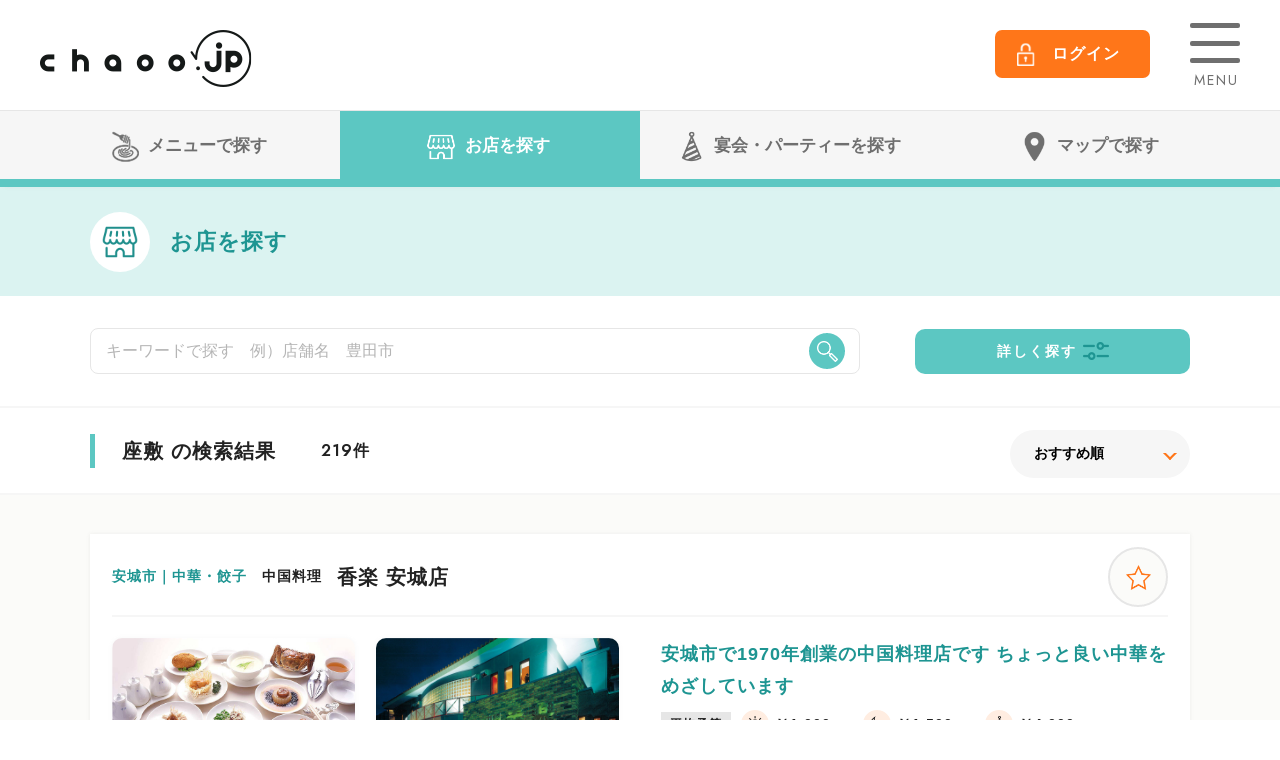

--- FILE ---
content_type: text/html; charset=UTF-8
request_url: https://chaoo.jp/gourmet/search/shop/?mode=search&type=11&p=1
body_size: 13443
content:
<!DOCTYPE html>
<html lang="ja">
<head>
<meta charset="utf-8">
<meta name="viewport" content="width=device-width,initial-scale=1,user-scalable=1,maximum-scale=1">
    
<title>座敷のお店 | chaoo.jp</title>
<meta name="description" content="座敷のお店の検索結果です" />
<meta name="keywords" content="chaoo,グルメ,スクール,ライフ" />
<!--[if lt IE 9]>
<script src="http://html5shiv.googlecode.com/svn/trunk/html5.js"></script>
<![endif]-->
<!-- favicon-->
<link rel="icon" href="https://chaoo.jp/img/common/favicon.ico" sizes="any"><!-- 32×32 -->
<link rel="icon" href="https://chaoo.jp/img/common/icon.svg" type="image/svg+xml">
<link rel="apple-touch-icon" href="https://chaoo.jp/img/common/apple-touch-icon.png"><!-- 180×180 -->
<link rel="icon" type="image/png" href="https://chaoo.jp/img/common/favicon-192.png" sizes="192x192">
<link rel="icon" type="image/png" href="https://chaoo.jp/img/common/favicon-512.png" sizes="512x512">
<link rel="stylesheet" type="text/css" href="https://chaoo.jp/css/common.css">
<link rel="stylesheet" type="text/css" href="https://chaoo.jp/css/style.css">
<script src="https://chaoo.jp/js/jquery-3.6.0.min.js"></script>
<script src="https://chaoo.jp/js/common.js"></script>

<script src="https://chaoo.jp/js/script.js"></script>
<script type="text/javascript" src="https://chaoo.jp/js/jquery-ui-1.10.3.custom.min.js"></script>
<link type="text/css" rel="stylesheet" href="https://chaoo.jp/css/jquery-ui.min.css" />
<script type="text/javascript" src="https://chaoo.jp/js/jquery.min.js"></script>
<script type="text/javascript" src="https://chaoo.jp/js/jquery-ui.min.js"></script>
<script src="https://chaoo.jp/js/search.js"></script>
<!-- 解析タグの埋め込み  ============================ -->


<!-- Google Tag Manager -->
<script>(function(w,d,s,l,i){w[l]=w[l]||[];w[l].push({'gtm.start':
new Date().getTime(),event:'gtm.js'});var f=d.getElementsByTagName(s)[0],
j=d.createElement(s),dl=l!='dataLayer'?'&l='+l:'';j.async=true;j.src=
'https://www.googletagmanager.com/gtm.js?id='+i+dl;f.parentNode.insertBefore(j,f);
})(window,document,'script','dataLayer','GTM-TT3MH3K');</script>
<!-- End Google Tag Manager -->


<!-- Google Tag Manager (noscript) -->
<noscript><iframe src="https://www.googletagmanager.com/ns.html?id=GTM-TT3MH3K"
height="0" width="0" style="display:none;visibility:hidden"></iframe></noscript>
<!-- End Google Tag Manager (noscript) -->

<meta name="google-site-verification" content="ic0zD4_43Ym1b7kgxQsiiORGcajZlT1t4HwqKW1YMoM" />



</head>

<body class="preload">
<!-- wrapper start   /  ============================  -->
<div class="l-wrapper">
    
        <!-- header start   /  ============================  -->
    <header class="head">
        <div class="l-inner flex both">
            <p class="head-logo"><a href="https://chaoo.jp/"><img src="https://chaoo.jp/img/common/c-logo.png" alt="chaoo.jp" srcset="https://chaoo.jp/img/common/c-logo.png 1x , https://chaoo.jp/img/common/c-logo@2x.png 2x"></a></p >
            <div class="head-menu flex both">
                                                <p class="head-menu-login"><a href="https://chaoo.jp/member/login/"><span>ログイン</span></a></p>
                                <p class="is-hamburger"><span class="line"></span><span class="line"></span><span class="line"></span><span class="name">MENU</span></p>
            </div>
        </div>
    </header>


      <!-- nav start   /  ============================  -->

    <nav class="globalnav">
        <div class="globalnav-box">
            <h2 class="nav-logo"><a href="https://chaoo.jp/"><img src="https://chaoo.jp/img/common/c-logo.png" alt="chaoo.jp" srcset="https://chaoo.jp/img/common/c-logo.png 1x , https://chaoo.jp/img/common/c-logo@2x.png 2x"></a></h2>
            <p class="is-hamburger"><span class="line"></span><span class="line"></span><span class="line"></span></p>
            <h3 class="nav-title">会員機能</h3>
            <ul class="nav-link-list member">
                                                <li><a href="https://chaoo.jp/member/login/"><span class="sub">アカウントをお持ちのお客様</span>ログイン</a></li>
                <li><a href="https://chaoo.jp/member/guidance/"><span class="sub">まだ登録してない方はこちら</span>新規登録</a>
                </li>
                            </ul>
            <!-- ログイン後 >
            <h3 class="nav-title">会員機能</h3>
            <ul class="nav-link-list">
                <li><a href="member/mypage/index.html">マイページ</a></li>
                <li><a href="member/mypage/favorite-shop.html">お気に入りメニュー</a></li>
                <li><a href="member/mypage/favorite-shop.html">お気に入り店舗</a></li>
                <li><a href="member/mypage/history.html">閲覧履歴</a></li>
                <li><a href="member/mypage/profile.html">会員情報の確認・変更</a></li>
            </ul>-->
            <h3 class="nav-title">検索メニュー</h3>
            <ul class="nav-link-list">
                <li><a href="https://chaoo.jp/gourmet/search/menu/">メニューで探す</a></li>
                <li><a href="https://chaoo.jp/gourmet/search/shop/">お店を探す</a></li>
                <li><a href="https://chaoo.jp/gourmet/search/banquet/">宴会・パーティーを探す</a></li>
                <li><a href="https://chaoo.jp/gourmet/search/map/">マップで探す</a></li>
            </ul>
            <h3 class="nav-title">コンテンツ</h3>
            <ul class="nav-link-list">
                <li><a href="https://chaoo.jp/gourmet/contents/omisenews/">お店の新着情報</a></li>
                <li><a href="https://chaoo.jp/gourmet/contents/pickup/">ピックアップ</a></li>
                <li><a href="https://chaoo.jp/gourmet/contents/newopen/">ニューオープン</a></li>
                <li><a href="https://chaoo.jp/gourmet/contents/coupon/">会員限定クーポン</a></li>
                <li><a href="https://chaoo.jp/gourmet/contents/blog/"><span class="sub">chaoo.jpスタッフブログ</span>三河のおいしい推しグルメ</a></li>
            </ul>
            <h3 class="nav-title">サポート</h3>
            <ul class="nav-link-list">
                <li><a href="https://chaoo.jp/gourmet/info/about/">chaoo.jpって？</a></li>
                <li><a href="https://chaoo.jp/gourmet/info/jp-info/">chaoo.jpからのお知らせ</a></li>
                <li><a href="https://chaoo.jp/gourmet/info/contact/">chaoo.jpへのお問い合わせ</a></li>
                <li><a href="https://chaoo.jp/gourmet/info/faq/">よくある質問</a></li>
                <li><a href="https://chaoo.jp/gourmet/info/kiyaku/">利用規約</a></li>
                <li><a href="https://chaoo.jp/gourmet/info/privacy/">プライバシーポリシー</a></li>
                <li><a href="https://chaoo.jp/gourmet/info/sitemap/">サイトマップ</a></li>
                <li><a href="https://www.net-friends.co.jp/" target="_blank">運営会社</a></li>
            </ul>
            <h3 class="nav-title">飲食店様はこちら</h3>
            <ul class="nav-link-list">
                <li><a href="https://chaoo.jp/gourmet/owner/about/">掲載のご案内</a></li>
                <li><a href="https://chaoo.jp/gourmet/owner/form/">お申し込み</a></li>
            </ul>
            <ul class="flex both nav-sns">
                <li><a href="https://www.instagram.com/chaoo_jp/" target="_blank"><img src="https://chaoo.jp/img/common/sns-instagram.png" alt="Instagram"></a></li>
                                            </ul>
        </div>
        <div class="is-close"></div>
    </nav>
    <!-- ============================  /  nav end   -->

    <!-- main start   /  ============================  searchmenu-->
<div class="l-main">
    
    <!-- search tab start   /  ============================  -->
    <div class="search-tab sub"">
	    <ul class="flex" >
	        <li><a href="https://chaoo.jp/gourmet/search/menu/"><p class="menu">メニューで探す</p></a></li>
	        <li><a href="https://chaoo.jp/gourmet/search/shop/" class="active"><p class="shop">お店を探す</p></a></li>
	        <li><a href="https://chaoo.jp/gourmet/search/banquet/"><p class="banquet">宴会<span>・パーティー</span>を探す</p></a></li>
	        <li><a href="https://chaoo.jp/gourmet/search/map/"><p class="map">マップで探す</p></a></li>
	    </ul>
	</div>
    <!-- ============================   / search tab end -->
<article class="search-shop">
    <h1 class="ti-back sub"><span class="shop">お店を探す</span></h1>
    
            <!-- freeword start   /  ============================  -->
            <article class="search-top">
                <div class="l-inner min">
                    <div class="flex both">
                        <div class="search-freeword">
                            <input type="text" class="fo-text2" placeholder="キーワードで探す　例）店舗名　豊田市" value="">
                            <input type="button" id="" class="search-icon sub searchBtnShop" value="">
                        </div>
                        <a href="#popup-detail" class="search-detail-btn is-popup" ><span>詳しく探す</span></a>
                    </div>
                </div>
            </article>
            <!-- ============================   / freeword end -->
            
            <div class="search-results c-mb0">
                <div class="l-inner min">
                    <div class="search-results-item">
                        <h1 class="ti-title-bdl blue">座敷 の検索結果</h1>
                         <p class="number"><span class="c-en">219</span>件</p>
                   </div>
                    <div class="fo-select-order">
                        <select name="order" id="gourmet_order" onchange="setSeachMenuOrder(this.value, 'mode=search&type=11', 'shop');">
                                                        <option value="2" selected="selected">おすすめ順</option>
                            <option value="3">人気順</option>
                        </select>
                    </div>
                </div>
            </div>
        
            <!--  search  shop detail start  /  ============================  -->
                        <div class="c-bg-gray c-bg-box2">
                <div class="l-inner min c-mb5">
                    
                                        <section class="search-shop-list po-shadow">
                        <a href="https://chaoo.jp/gourmet/shop/kouraku-anjo/" class="shop-link"></a>
                        
                        <div class="search-shop-list-title flex">
                            <p class="area">安城市｜中華・餃子</p>
                            <p class="subname">中国料理</p>                            <h2 class="name">香楽 安城店</h2>

                            <div class="icon">
                                <button class="c-shopF-icon sp-maru shopfav is-popupMember"uid="335" mid=""></button><p class="text">保存しました</p>
                            </div>

                        </div>
                        <div class="flex both">
                            <div class="search-shop-list-img">
                                <ul class="flex both">
                                    <li><p class="c-thumb po-img"><img src="https://chaoo.jp/imgdb/g_tenpo/s335-201.jpg" alt="メイン写真"></p></li>
                                                                        <li><p class="c-thumb po-img"><img src="https://chaoo.jp/imgdb/g_tenpo/335-100.jpg" alt="外観写真"></li>
                                                                    </ul>
                            </div>
                            <div class="search-shop-list-contents">
                                <h3 class="copy">安城市で1970年創業の中国料理店です
ちょっと良い中華をめざしています
</h3>
                                                                                                <dl class="yosan">
                                    <dt>平均予算</dt>
                                    <dd>
                                    <ul class="flex budget">
                                        <li class="lunch">￥1,000～</li>                                        <li class="dinner">￥1,500～</li>                                        <li class="party">￥4,000～</li>                                    </ul></dd>
                                </dl>
                                                                                                <ul class="search-shop-tag">
                                                                        <li><a href="https://chaoo.jp/gourmet/search/shop/?mode=search&type=11&p=1">座敷</a></li>                                                                        <li><a href="https://chaoo.jp/gourmet/search/shop/?mode=search&type=23&p=1">掘りごたつ</a></li>                                                                        <li><a href="https://chaoo.jp/gourmet/search/shop/?mode=search&type=2&p=1">個室</a></li>                                                                        <li><a href="https://chaoo.jp/gourmet/search/shop/?mode=search&type=12&p=1">貸切OK</a></li>                                                                        <li><a href="https://chaoo.jp/gourmet/search/shop/?mode=search&type=7&p=1">駅近</a></li>                                                                        <li><a href="https://chaoo.jp/gourmet/search/shop/?mode=search&type=8&p=1">送迎あり</a></li>                                                                        <li><a href="https://chaoo.jp/gourmet/search/shop/?mode=search&type=13&p=1">P10台以上</a></li>                                                                        <li><a href="https://chaoo.jp/gourmet/search/shop/?mode=search&type=26&p=1">お一人様歓迎</a></li>                                                                        <li><a href="https://chaoo.jp/gourmet/search/shop/?mode=search&type=27&p=1">女子会</a></li>                                                                        <li><a href="https://chaoo.jp/gourmet/search/shop/?mode=search&type=28&p=1">宴会・パーティー</a></li>                                                                        <li><a href="https://chaoo.jp/gourmet/search/shop/?mode=search&type=32&p=1">ランチ</a></li>                                                                        <li><a href="https://chaoo.jp/gourmet/search/shop/?mode=search&type=33&p=1">ディナー</a></li>                                                                        <li><a href="https://chaoo.jp/gourmet/search/shop/?mode=search&type=17&p=1">テイクアウト</a></li>                                                                        <li><a href="https://chaoo.jp/gourmet/search/shop/?mode=search&type=16&p=1">イートイン</a></li>                                                                        <li><a href="https://chaoo.jp/gourmet/search/shop/?mode=search&type=1&p=1">飲み放題</a></li>                                                                        <li><a href="https://chaoo.jp/gourmet/search/shop/?mode=search&type=15&p=1">電子マネーOK</a></li>                                                                        <li><a href="https://chaoo.jp/gourmet/search/shop/?mode=search&type=9&p=1">子連れ歓迎</a></li>                                                                                                                <li><a href="https://chaoo.jp/gourmet/search/shop/?mode=search&type=22&p=1">衛生対策</a></li>
                                                                                                                </ul>
                                                            </div>
                        </div>
                    </section>
                                        <section class="search-shop-list po-shadow">
                        <a href="https://chaoo.jp/gourmet/shop/ichinotanifusion/" class="shop-link"></a>
                        
                        <div class="search-shop-list-title flex">
                            <p class="area">豊田市｜和食</p>
                                                        <h2 class="name">香嵐渓 一の谷</h2>

                            <div class="icon">
                                <button class="c-shopF-icon sp-maru shopfav is-popupMember"uid="5921" mid=""></button><p class="text">保存しました</p>
                            </div>

                        </div>
                        <div class="flex both">
                            <div class="search-shop-list-img">
                                <ul class="flex both">
                                    <li><p class="c-thumb po-img"><img src="https://chaoo.jp/imgdb/g_tenpo/s5921-1.jpg" alt="メイン写真"></p></li>
                                                                        <li><p class="c-thumb po-img"><img src="https://chaoo.jp/imgdb/g_tenpo/5921-100.jpg" alt="外観写真"></li>
                                                                    </ul>
                            </div>
                            <div class="search-shop-list-contents">
                                <h3 class="copy">昭和40年から続く職人の味と香嵐渓の四季を満喫♪</h3>
                                                                                                <dl class="yosan">
                                    <dt>平均予算</dt>
                                    <dd>
                                    <ul class="flex budget">
                                        <li class="lunch">￥1,750～</li>                                                                                                                    </ul></dd>
                                </dl>
                                                                                                <ul class="search-shop-tag">
                                                                        <li><a href="https://chaoo.jp/gourmet/search/shop/?mode=search&type=11&p=1">座敷</a></li>                                                                        <li><a href="https://chaoo.jp/gourmet/search/shop/?mode=search&type=12&p=1">貸切OK</a></li>                                                                        <li><a href="https://chaoo.jp/gourmet/search/shop/?mode=search&type=24&p=1">テラス席</a></li>                                                                        <li><a href="https://chaoo.jp/gourmet/search/shop/?mode=search&type=8&p=1">送迎あり</a></li>                                                                        <li><a href="https://chaoo.jp/gourmet/search/shop/?mode=search&type=13&p=1">P10台以上</a></li>                                                                        <li><a href="https://chaoo.jp/gourmet/search/shop/?mode=search&type=26&p=1">お一人様歓迎</a></li>                                                                        <li><a href="https://chaoo.jp/gourmet/search/shop/?mode=search&type=27&p=1">女子会</a></li>                                                                        <li><a href="https://chaoo.jp/gourmet/search/shop/?mode=search&type=14&p=1">記念日コース</a></li>                                                                        <li><a href="https://chaoo.jp/gourmet/search/shop/?mode=search&type=28&p=1">宴会・パーティー</a></li>                                                                        <li><a href="https://chaoo.jp/gourmet/search/shop/?mode=search&type=32&p=1">ランチ</a></li>                                                                        <li><a href="https://chaoo.jp/gourmet/search/shop/?mode=search&type=34&p=1">カフェ</a></li>                                                                        <li><a href="https://chaoo.jp/gourmet/search/shop/?mode=search&type=17&p=1">テイクアウト</a></li>                                                                        <li><a href="https://chaoo.jp/gourmet/search/shop/?mode=search&type=16&p=1">イートイン</a></li>                                                                        <li><a href="https://chaoo.jp/gourmet/search/shop/?mode=search&type=15&p=1">電子マネーOK</a></li>                                                                        <li><a href="https://chaoo.jp/gourmet/search/shop/?mode=search&type=6&p=1">クレジットOK</a></li>                                                                        <li><a href="https://chaoo.jp/gourmet/search/shop/?mode=search&type=30&p=1">スマホ決済OK</a></li>                                                                        <li><a href="https://chaoo.jp/gourmet/search/shop/?mode=search&type=9&p=1">子連れ歓迎</a></li>                                                                        <li><a href="https://chaoo.jp/gourmet/search/shop/?mode=search&type=4&p=1">子供メニュー</a></li>                                                                                                                <li><a href="https://chaoo.jp/gourmet/search/shop/?mode=search&type=22&p=1">衛生対策</a></li>
                                                                                                                        <li><a href="https://chaoo.jp/gourmet/search/shop/?mode=search&type=21&p=1">クーポンあり</a></li>
                                                                        </ul>
                                                            </div>
                        </div>
                    </section>
                                        <section class="search-shop-list po-shadow">
                        <a href="https://chaoo.jp/gourmet/shop/waon/" class="shop-link"></a>
                        
                        <div class="search-shop-list-title flex">
                            <p class="area">岡崎市｜和食</p>
                                                        <h2 class="name">和音－WAON－</h2>

                            <div class="icon">
                                <button class="c-shopF-icon sp-maru shopfav is-popupMember"uid="1340" mid=""></button><p class="text">保存しました</p>
                            </div>

                        </div>
                        <div class="flex both">
                            <div class="search-shop-list-img">
                                <ul class="flex both">
                                    <li><p class="c-thumb po-img"><img src="https://chaoo.jp/imgdb/g_tenpo/s1340-1.jpg" alt="メイン写真"></p></li>
                                                                        <li><p class="c-thumb po-img"><img src="https://chaoo.jp/imgdb/g_tenpo/1340-100.jpg" alt="外観写真"></li>
                                                                    </ul>
                            </div>
                            <div class="search-shop-list-contents">
                                <h3 class="copy">JR岡崎駅から徒歩５分とアクセス抜群！素材にこだわった創作和食は絶品！</h3>
                                                                                                <dl class="yosan">
                                    <dt>平均予算</dt>
                                    <dd>
                                    <ul class="flex budget">
                                                                                <li class="dinner">￥3,000～</li>                                        <li class="party">￥3,000～</li>                                    </ul></dd>
                                </dl>
                                                                                                <ul class="search-shop-tag">
                                                                        <li><a href="https://chaoo.jp/gourmet/search/shop/?mode=search&type=11&p=1">座敷</a></li>                                                                        <li><a href="https://chaoo.jp/gourmet/search/shop/?mode=search&type=2&p=1">個室</a></li>                                                                        <li><a href="https://chaoo.jp/gourmet/search/shop/?mode=search&type=12&p=1">貸切OK</a></li>                                                                        <li><a href="https://chaoo.jp/gourmet/search/shop/?mode=search&type=7&p=1">駅近</a></li>                                                                        <li><a href="https://chaoo.jp/gourmet/search/shop/?mode=search&type=26&p=1">お一人様歓迎</a></li>                                                                        <li><a href="https://chaoo.jp/gourmet/search/shop/?mode=search&type=27&p=1">女子会</a></li>                                                                        <li><a href="https://chaoo.jp/gourmet/search/shop/?mode=search&type=28&p=1">宴会・パーティー</a></li>                                                                        <li><a href="https://chaoo.jp/gourmet/search/shop/?mode=search&type=33&p=1">ディナー</a></li>                                                                        <li><a href="https://chaoo.jp/gourmet/search/shop/?mode=search&type=16&p=1">イートイン</a></li>                                                                        <li><a href="https://chaoo.jp/gourmet/search/shop/?mode=search&type=1&p=1">飲み放題</a></li>                                                                        <li><a href="https://chaoo.jp/gourmet/search/shop/?mode=search&type=15&p=1">電子マネーOK</a></li>                                                                        <li><a href="https://chaoo.jp/gourmet/search/shop/?mode=search&type=6&p=1">クレジットOK</a></li>                                                                        <li><a href="https://chaoo.jp/gourmet/search/shop/?mode=search&type=30&p=1">スマホ決済OK</a></li>                                                                        <li><a href="https://chaoo.jp/gourmet/search/shop/?mode=search&type=9&p=1">子連れ歓迎</a></li>                                                                        <li><a href="https://chaoo.jp/gourmet/search/shop/?mode=search&type=4&p=1">子供メニュー</a></li>                                                                        <li><a href="https://chaoo.jp/gourmet/search/shop/?mode=search&type=37&p=1">家康印</a></li>                                                                                                                                                        <li><a href="https://chaoo.jp/gourmet/search/shop/?mode=search&type=21&p=1">クーポンあり</a></li>
                                                                        </ul>
                                                            </div>
                        </div>
                    </section>
                                        <section class="search-shop-list po-shadow">
                        <a href="https://chaoo.jp/gourmet/shop/nanyo/" class="shop-link"></a>
                        
                        <div class="search-shop-list-title flex">
                            <p class="area">刈谷市｜中華・餃子</p>
                            <p class="subname">台湾小皿料理</p>                            <h2 class="name">南陽倶楽部</h2>

                            <div class="icon">
                                <button class="c-shopF-icon sp-maru shopfav is-popupMember"uid="5351" mid=""></button><p class="text">保存しました</p>
                            </div>

                        </div>
                        <div class="flex both">
                            <div class="search-shop-list-img">
                                <ul class="flex both">
                                    <li><p class="c-thumb po-img"><img src="https://chaoo.jp/imgdb/g_tenpo/s5351-1.jpg" alt="メイン写真"></p></li>
                                                                        <li><p class="c-thumb po-img"><img src="https://chaoo.jp/imgdb/g_tenpo/5351-100.jpg" alt="外観写真"></li>
                                                                    </ul>
                            </div>
                            <div class="search-shop-list-contents">
                                <h3 class="copy">刈谷駅すぐの本格台湾料理店「南陽倶楽部」不動の人気「台湾ラーメン」を堪能!</h3>
                                                                                                <dl class="yosan">
                                    <dt>平均予算</dt>
                                    <dd>
                                    <ul class="flex budget">
                                                                                <li class="dinner">￥1,500～</li>                                        <li class="party">￥4,500～</li>                                    </ul></dd>
                                </dl>
                                                                                                <ul class="search-shop-tag">
                                                                        <li><a href="https://chaoo.jp/gourmet/search/shop/?mode=search&type=11&p=1">座敷</a></li>                                                                        <li><a href="https://chaoo.jp/gourmet/search/shop/?mode=search&type=12&p=1">貸切OK</a></li>                                                                        <li><a href="https://chaoo.jp/gourmet/search/shop/?mode=search&type=7&p=1">駅近</a></li>                                                                        <li><a href="https://chaoo.jp/gourmet/search/shop/?mode=search&type=25&p=1">22時以降入店OＫ</a></li>                                                                        <li><a href="https://chaoo.jp/gourmet/search/shop/?mode=search&type=26&p=1">お一人様歓迎</a></li>                                                                        <li><a href="https://chaoo.jp/gourmet/search/shop/?mode=search&type=28&p=1">宴会・パーティー</a></li>                                                                        <li><a href="https://chaoo.jp/gourmet/search/shop/?mode=search&type=33&p=1">ディナー</a></li>                                                                        <li><a href="https://chaoo.jp/gourmet/search/shop/?mode=search&type=17&p=1">テイクアウト</a></li>                                                                        <li><a href="https://chaoo.jp/gourmet/search/shop/?mode=search&type=16&p=1">イートイン</a></li>                                                                        <li><a href="https://chaoo.jp/gourmet/search/shop/?mode=search&type=1&p=1">飲み放題</a></li>                                                                        <li><a href="https://chaoo.jp/gourmet/search/shop/?mode=search&type=9&p=1">子連れ歓迎</a></li>                                                                                                                <li><a href="https://chaoo.jp/gourmet/search/shop/?mode=search&type=22&p=1">衛生対策</a></li>
                                                                                                                        <li><a href="https://chaoo.jp/gourmet/search/shop/?mode=search&type=21&p=1">クーポンあり</a></li>
                                                                        </ul>
                                                            </div>
                        </div>
                    </section>
                                        <section class="search-shop-list po-shadow">
                        <a href="https://chaoo.jp/gourmet/shop/karaju/" class="shop-link"></a>
                        
                        <div class="search-shop-list-title flex">
                            <p class="area">岡崎市｜肉料理</p>
                            <p class="subname">本場大分 からあげ専門店</p>                            <h2 class="name">唐じゅ</h2>

                            <div class="icon">
                                <button class="c-shopF-icon sp-maru shopfav is-popupMember"uid="5693" mid=""></button><p class="text">保存しました</p>
                            </div>

                        </div>
                        <div class="flex both">
                            <div class="search-shop-list-img">
                                <ul class="flex both">
                                    <li><p class="c-thumb po-img"><img src="https://chaoo.jp/imgdb/g_tenpo/s5693-1.jpg" alt="メイン写真"></p></li>
                                                                        <li><p class="c-thumb po-img"><img src="https://chaoo.jp/imgdb/g_tenpo/5693-100.jpg" alt="外観写真"></li>
                                                                    </ul>
                            </div>
                            <div class="search-shop-list-contents">
                                <h3 class="copy">大分といえば、漬け込み唐揚げ! 国産若鶏を使用した、揚げたて唐揚げを召し上がれ♪</h3>
                                                                                                <dl class="yosan">
                                    <dt>平均予算</dt>
                                    <dd>
                                    <ul class="flex budget">
                                        <li class="lunch">￥800～</li>                                        <li class="dinner">￥1,000～</li>                                                                            </ul></dd>
                                </dl>
                                                                                                <ul class="search-shop-tag">
                                                                        <li><a href="https://chaoo.jp/gourmet/search/shop/?mode=search&type=11&p=1">座敷</a></li>                                                                        <li><a href="https://chaoo.jp/gourmet/search/shop/?mode=search&type=26&p=1">お一人様歓迎</a></li>                                                                        <li><a href="https://chaoo.jp/gourmet/search/shop/?mode=search&type=33&p=1">ディナー</a></li>                                                                        <li><a href="https://chaoo.jp/gourmet/search/shop/?mode=search&type=17&p=1">テイクアウト</a></li>                                                                        <li><a href="https://chaoo.jp/gourmet/search/shop/?mode=search&type=16&p=1">イートイン</a></li>                                                                        <li><a href="https://chaoo.jp/gourmet/search/shop/?mode=search&type=29&p=1">デリバリー</a></li>                                                                        <li><a href="https://chaoo.jp/gourmet/search/shop/?mode=search&type=6&p=1">クレジットOK</a></li>                                                                        <li><a href="https://chaoo.jp/gourmet/search/shop/?mode=search&type=37&p=1">家康印</a></li>                                                                                                                <li><a href="https://chaoo.jp/gourmet/search/shop/?mode=search&type=22&p=1">衛生対策</a></li>
                                                                                                                </ul>
                                                            </div>
                        </div>
                    </section>
                                        <section class="search-shop-list po-shadow">
                        <a href="https://chaoo.jp/gourmet/shop/hitoshio/" class="shop-link"></a>
                        
                        <div class="search-shop-list-title flex">
                            <p class="area">西尾市｜ラーメン</p>
                                                        <h2 class="name">ひとしお</h2>

                            <div class="icon">
                                <button class="c-shopF-icon sp-maru shopfav is-popupMember"uid="1344" mid=""></button><p class="text">保存しました</p>
                            </div>

                        </div>
                        <div class="flex both">
                            <div class="search-shop-list-img">
                                <ul class="flex both">
                                    <li><p class="c-thumb po-img"><img src="https://chaoo.jp/imgdb/g_tenpo/s1344-1.jpg" alt="メイン写真"></p></li>
                                                                        <li><p class="c-thumb po-img"><img src="https://chaoo.jp/imgdb/g_tenpo/1344-100.jpg" alt="外観写真"></li>
                                                                    </ul>
                            </div>
                            <div class="search-shop-list-contents">
                                <h3 class="copy">くせのなさがクセになる！？屋台から始めた、口コミで人気のラーメン屋さん</h3>
                                                                                                <dl class="yosan">
                                    <dt>平均予算</dt>
                                    <dd>
                                    <ul class="flex budget">
                                        <li class="lunch">￥900～</li>                                        <li class="dinner">￥900～</li>                                                                            </ul></dd>
                                </dl>
                                                                                                <ul class="search-shop-tag">
                                                                        <li><a href="https://chaoo.jp/gourmet/search/shop/?mode=search&type=11&p=1">座敷</a></li>                                                                        <li><a href="https://chaoo.jp/gourmet/search/shop/?mode=search&type=13&p=1">P10台以上</a></li>                                                                        <li><a href="https://chaoo.jp/gourmet/search/shop/?mode=search&type=32&p=1">ランチ</a></li>                                                                        <li><a href="https://chaoo.jp/gourmet/search/shop/?mode=search&type=33&p=1">ディナー</a></li>                                                                        <li><a href="https://chaoo.jp/gourmet/search/shop/?mode=search&type=16&p=1">イートイン</a></li>                                                                        <li><a href="https://chaoo.jp/gourmet/search/shop/?mode=search&type=9&p=1">子連れ歓迎</a></li>                                                                                                                                                        <li><a href="https://chaoo.jp/gourmet/search/shop/?mode=search&type=21&p=1">クーポンあり</a></li>
                                                                        </ul>
                                                            </div>
                        </div>
                    </section>
                                        <section class="search-shop-list po-shadow">
                        <a href="https://chaoo.jp/gourmet/shop/enraku/" class="shop-link"></a>
                        
                        <div class="search-shop-list-title flex">
                            <p class="area">西尾市｜和食</p>
                            <p class="subname">炭焼いろり　</p>                            <h2 class="name">炎楽ENRAKU</h2>

                            <div class="icon">
                                <button class="c-shopF-icon sp-maru shopfav is-popupMember"uid="5399" mid=""></button><p class="text">保存しました</p>
                            </div>

                        </div>
                        <div class="flex both">
                            <div class="search-shop-list-img">
                                <ul class="flex both">
                                    <li><p class="c-thumb po-img"><img src="https://chaoo.jp/imgdb/g_tenpo/s5399-1.jpg" alt="メイン写真"></p></li>
                                                                        <li><p class="c-thumb po-img"><img src="https://chaoo.jp/imgdb/g_tenpo/5399-100.jpg" alt="外観写真"></li>
                                                                    </ul>
                            </div>
                            <div class="search-shop-list-contents">
                                <h3 class="copy">和食ランチから宴会コースまで充実! 囲炉裏を囲んで一味違うグルメなひとときを </h3>
                                                                                                <dl class="yosan">
                                    <dt>平均予算</dt>
                                    <dd>
                                    <ul class="flex budget">
                                        <li class="lunch">￥1,000～</li>                                        <li class="dinner">￥4,000～</li>                                        <li class="party">￥5,000～</li>                                    </ul></dd>
                                </dl>
                                                                                                <ul class="search-shop-tag">
                                                                        <li><a href="https://chaoo.jp/gourmet/search/shop/?mode=search&type=11&p=1">座敷</a></li>                                                                        <li><a href="https://chaoo.jp/gourmet/search/shop/?mode=search&type=23&p=1">掘りごたつ</a></li>                                                                        <li><a href="https://chaoo.jp/gourmet/search/shop/?mode=search&type=12&p=1">貸切OK</a></li>                                                                        <li><a href="https://chaoo.jp/gourmet/search/shop/?mode=search&type=7&p=1">駅近</a></li>                                                                        <li><a href="https://chaoo.jp/gourmet/search/shop/?mode=search&type=13&p=1">P10台以上</a></li>                                                                        <li><a href="https://chaoo.jp/gourmet/search/shop/?mode=search&type=26&p=1">お一人様歓迎</a></li>                                                                        <li><a href="https://chaoo.jp/gourmet/search/shop/?mode=search&type=27&p=1">女子会</a></li>                                                                        <li><a href="https://chaoo.jp/gourmet/search/shop/?mode=search&type=14&p=1">記念日コース</a></li>                                                                        <li><a href="https://chaoo.jp/gourmet/search/shop/?mode=search&type=28&p=1">宴会・パーティー</a></li>                                                                        <li><a href="https://chaoo.jp/gourmet/search/shop/?mode=search&type=32&p=1">ランチ</a></li>                                                                        <li><a href="https://chaoo.jp/gourmet/search/shop/?mode=search&type=33&p=1">ディナー</a></li>                                                                        <li><a href="https://chaoo.jp/gourmet/search/shop/?mode=search&type=17&p=1">テイクアウト</a></li>                                                                        <li><a href="https://chaoo.jp/gourmet/search/shop/?mode=search&type=16&p=1">イートイン</a></li>                                                                        <li><a href="https://chaoo.jp/gourmet/search/shop/?mode=search&type=1&p=1">飲み放題</a></li>                                                                        <li><a href="https://chaoo.jp/gourmet/search/shop/?mode=search&type=6&p=1">クレジットOK</a></li>                                                                        <li><a href="https://chaoo.jp/gourmet/search/shop/?mode=search&type=30&p=1">スマホ決済OK</a></li>                                                                        <li><a href="https://chaoo.jp/gourmet/search/shop/?mode=search&type=9&p=1">子連れ歓迎</a></li>                                                                                                                                                </ul>
                                                            </div>
                        </div>
                    </section>
                                        <section class="search-shop-list po-shadow">
                        <a href="https://chaoo.jp/gourmet/shop/kikuzushi/" class="shop-link"></a>
                        
                        <div class="search-shop-list-title flex">
                            <p class="area">西尾市｜寿司・うなぎ</p>
                            <p class="subname">鮨処</p>                            <h2 class="name">きく寿司</h2>

                            <div class="icon">
                                <button class="c-shopF-icon sp-maru shopfav is-popupMember"uid="288" mid=""></button><p class="text">保存しました</p>
                            </div>

                        </div>
                        <div class="flex both">
                            <div class="search-shop-list-img">
                                <ul class="flex both">
                                    <li><p class="c-thumb po-img"><img src="https://chaoo.jp/imgdb/g_tenpo/s288-2.jpg" alt="メイン写真"></p></li>
                                                                        <li><p class="c-thumb po-img"><img src="https://chaoo.jp/imgdb/g_tenpo/288-100.jpg" alt="外観写真"></li>
                                                                    </ul>
                            </div>
                            <div class="search-shop-list-contents">
                                <h3 class="copy">寿司通もうならせる鮮度抜群のネタが自慢。ボリューム満点の極上ネタがリーズナブル</h3>
                                                                                                <dl class="yosan">
                                    <dt>平均予算</dt>
                                    <dd>
                                    <ul class="flex budget">
                                        <li class="lunch">￥1,650～</li>                                        <li class="dinner">￥3,630～</li>                                                                            </ul></dd>
                                </dl>
                                                                                                <ul class="search-shop-tag">
                                                                        <li><a href="https://chaoo.jp/gourmet/search/shop/?mode=search&type=11&p=1">座敷</a></li>                                                                        <li><a href="https://chaoo.jp/gourmet/search/shop/?mode=search&type=7&p=1">駅近</a></li>                                                                        <li><a href="https://chaoo.jp/gourmet/search/shop/?mode=search&type=13&p=1">P10台以上</a></li>                                                                        <li><a href="https://chaoo.jp/gourmet/search/shop/?mode=search&type=26&p=1">お一人様歓迎</a></li>                                                                        <li><a href="https://chaoo.jp/gourmet/search/shop/?mode=search&type=27&p=1">女子会</a></li>                                                                        <li><a href="https://chaoo.jp/gourmet/search/shop/?mode=search&type=14&p=1">記念日コース</a></li>                                                                        <li><a href="https://chaoo.jp/gourmet/search/shop/?mode=search&type=32&p=1">ランチ</a></li>                                                                        <li><a href="https://chaoo.jp/gourmet/search/shop/?mode=search&type=33&p=1">ディナー</a></li>                                                                        <li><a href="https://chaoo.jp/gourmet/search/shop/?mode=search&type=17&p=1">テイクアウト</a></li>                                                                        <li><a href="https://chaoo.jp/gourmet/search/shop/?mode=search&type=16&p=1">イートイン</a></li>                                                                        <li><a href="https://chaoo.jp/gourmet/search/shop/?mode=search&type=6&p=1">クレジットOK</a></li>                                                                        <li><a href="https://chaoo.jp/gourmet/search/shop/?mode=search&type=30&p=1">スマホ決済OK</a></li>                                                                        <li><a href="https://chaoo.jp/gourmet/search/shop/?mode=search&type=9&p=1">子連れ歓迎</a></li>                                                                        <li><a href="https://chaoo.jp/gourmet/search/shop/?mode=search&type=4&p=1">子供メニュー</a></li>                                                                                                                                                </ul>
                                                            </div>
                        </div>
                    </section>
                                        <section class="search-shop-list po-shadow">
                        <a href="https://chaoo.jp/gourmet/shop/ilso_illo/" class="shop-link"></a>
                        
                        <div class="search-shop-list-title flex">
                            <p class="area">岡崎市｜焼肉・ホルモン</p>
                                                        <h2 class="name">和韓焼肉 イルソ イルロ</h2>

                            <div class="icon">
                                <button class="c-shopF-icon sp-maru shopfav is-popupMember"uid="6204" mid=""></button><p class="text">保存しました</p>
                            </div>

                        </div>
                        <div class="flex both">
                            <div class="search-shop-list-img">
                                <ul class="flex both">
                                    <li><p class="c-thumb po-img"><img src="https://chaoo.jp/imgdb/g_tenpo/s6204-1.jpg" alt="メイン写真"></p></li>
                                                                        <li><p class="c-thumb po-img"><img src="https://chaoo.jp/imgdb/g_tenpo/6204-100.jpg" alt="外観写真"></li>
                                                                    </ul>
                            </div>
                            <div class="search-shop-list-contents">
                                <h3 class="copy">岡崎イオン美合店の駐車場内別棟の全てに拘った和牛焼肉×韓国料理×スイーツのお店！</h3>
                                                                                                <dl class="yosan">
                                    <dt>平均予算</dt>
                                    <dd>
                                    <ul class="flex budget">
                                        <li class="lunch">￥980～</li>                                        <li class="dinner">￥4,000～</li>                                        <li class="party">￥4,400～</li>                                    </ul></dd>
                                </dl>
                                                                                                <ul class="search-shop-tag">
                                                                        <li><a href="https://chaoo.jp/gourmet/search/shop/?mode=search&type=11&p=1">座敷</a></li>                                                                        <li><a href="https://chaoo.jp/gourmet/search/shop/?mode=search&type=2&p=1">個室</a></li>                                                                        <li><a href="https://chaoo.jp/gourmet/search/shop/?mode=search&type=12&p=1">貸切OK</a></li>                                                                        <li><a href="https://chaoo.jp/gourmet/search/shop/?mode=search&type=13&p=1">P10台以上</a></li>                                                                        <li><a href="https://chaoo.jp/gourmet/search/shop/?mode=search&type=10&p=1">Wi-Fi</a></li>                                                                        <li><a href="https://chaoo.jp/gourmet/search/shop/?mode=search&type=26&p=1">お一人様歓迎</a></li>                                                                        <li><a href="https://chaoo.jp/gourmet/search/shop/?mode=search&type=27&p=1">女子会</a></li>                                                                        <li><a href="https://chaoo.jp/gourmet/search/shop/?mode=search&type=14&p=1">記念日コース</a></li>                                                                        <li><a href="https://chaoo.jp/gourmet/search/shop/?mode=search&type=28&p=1">宴会・パーティー</a></li>                                                                        <li><a href="https://chaoo.jp/gourmet/search/shop/?mode=search&type=32&p=1">ランチ</a></li>                                                                        <li><a href="https://chaoo.jp/gourmet/search/shop/?mode=search&type=33&p=1">ディナー</a></li>                                                                        <li><a href="https://chaoo.jp/gourmet/search/shop/?mode=search&type=17&p=1">テイクアウト</a></li>                                                                        <li><a href="https://chaoo.jp/gourmet/search/shop/?mode=search&type=16&p=1">イートイン</a></li>                                                                        <li><a href="https://chaoo.jp/gourmet/search/shop/?mode=search&type=1&p=1">飲み放題</a></li>                                                                        <li><a href="https://chaoo.jp/gourmet/search/shop/?mode=search&type=15&p=1">電子マネーOK</a></li>                                                                        <li><a href="https://chaoo.jp/gourmet/search/shop/?mode=search&type=6&p=1">クレジットOK</a></li>                                                                        <li><a href="https://chaoo.jp/gourmet/search/shop/?mode=search&type=30&p=1">スマホ決済OK</a></li>                                                                        <li><a href="https://chaoo.jp/gourmet/search/shop/?mode=search&type=9&p=1">子連れ歓迎</a></li>                                                                        <li><a href="https://chaoo.jp/gourmet/search/shop/?mode=search&type=4&p=1">子供メニュー</a></li>                                                                                                                <li><a href="https://chaoo.jp/gourmet/search/shop/?mode=search&type=22&p=1">衛生対策</a></li>
                                                                                                                        <li><a href="https://chaoo.jp/gourmet/search/shop/?mode=search&type=21&p=1">クーポンあり</a></li>
                                                                        </ul>
                                                            </div>
                        </div>
                    </section>
                                        <section class="search-shop-list po-shadow">
                        <a href="https://chaoo.jp/gourmet/shop/kin-sushi/" class="shop-link"></a>
                        
                        <div class="search-shop-list-title flex">
                            <p class="area">刈谷市｜寿司・うなぎ</p>
                            <p class="subname">寿司会席・宴会・仕出し</p>                            <h2 class="name">金寿司</h2>

                            <div class="icon">
                                <button class="c-shopF-icon sp-maru shopfav is-popupMember"uid="5030" mid=""></button><p class="text">保存しました</p>
                            </div>

                        </div>
                        <div class="flex both">
                            <div class="search-shop-list-img">
                                <ul class="flex both">
                                    <li><p class="c-thumb po-img"><img src="https://chaoo.jp/imgdb/g_tenpo/s5030-1.jpg" alt="メイン写真"></p></li>
                                                                        <li><p class="c-thumb po-img"><img src="https://chaoo.jp/imgdb/g_tenpo/5030-100.jpg" alt="外観写真"></li>
                                                                    </ul>
                            </div>
                            <div class="search-shop-list-contents">
                                <h3 class="copy">普段使いから宴会・慶弔・法事までおまかせの寿司・会席料理店</h3>
                                                                                                <dl class="yosan">
                                    <dt>平均予算</dt>
                                    <dd>
                                    <ul class="flex budget">
                                        <li class="lunch">￥2,530～</li>                                        <li class="dinner">￥3,000～</li>                                        <li class="party">￥5,500～</li>                                    </ul></dd>
                                </dl>
                                                                                                <ul class="search-shop-tag">
                                                                        <li><a href="https://chaoo.jp/gourmet/search/shop/?mode=search&type=11&p=1">座敷</a></li>                                                                        <li><a href="https://chaoo.jp/gourmet/search/shop/?mode=search&type=2&p=1">個室</a></li>                                                                        <li><a href="https://chaoo.jp/gourmet/search/shop/?mode=search&type=12&p=1">貸切OK</a></li>                                                                        <li><a href="https://chaoo.jp/gourmet/search/shop/?mode=search&type=13&p=1">P10台以上</a></li>                                                                        <li><a href="https://chaoo.jp/gourmet/search/shop/?mode=search&type=28&p=1">宴会・パーティー</a></li>                                                                        <li><a href="https://chaoo.jp/gourmet/search/shop/?mode=search&type=17&p=1">テイクアウト</a></li>                                                                        <li><a href="https://chaoo.jp/gourmet/search/shop/?mode=search&type=9&p=1">子連れ歓迎</a></li>                                                                        <li><a href="https://chaoo.jp/gourmet/search/shop/?mode=search&type=4&p=1">子供メニュー</a></li>                                                                                                                                                </ul>
                                                            </div>
                        </div>
                    </section>
                                        <section class="search-shop-list po-shadow">
                        <a href="https://chaoo.jp/gourmet/shop/kentamaya/" class="shop-link"></a>
                        
                        <div class="search-shop-list-title flex">
                            <p class="area">岡崎市｜焼肉・ホルモン</p>
                                                        <h2 class="name">焼肉　けんたま家</h2>

                            <div class="icon">
                                <button class="c-shopF-icon sp-maru shopfav is-popupMember"uid="2892" mid=""></button><p class="text">保存しました</p>
                            </div>

                        </div>
                        <div class="flex both">
                            <div class="search-shop-list-img">
                                <ul class="flex both">
                                    <li><p class="c-thumb po-img"><img src="https://chaoo.jp/imgdb/g_tenpo/s2892-1.jpg" alt="メイン写真"></p></li>
                                                                        <li><p class="c-thumb po-img"><img src="https://chaoo.jp/imgdb/g_tenpo/2892-100.jpg" alt="外観写真"></li>
                                                                    </ul>
                            </div>
                            <div class="search-shop-list-contents">
                                <h3 class="copy">新鮮なお肉とビールを思いっきり堪能！ファミリーも宴会もおまかせ☆</h3>
                                                                                                <dl class="yosan">
                                    <dt>平均予算</dt>
                                    <dd>
                                    <ul class="flex budget">
                                        <li class="lunch">￥1,200～</li>                                        <li class="dinner">￥3,500～</li>                                        <li class="party">￥3,000～</li>                                    </ul></dd>
                                </dl>
                                                                                                <ul class="search-shop-tag">
                                                                        <li><a href="https://chaoo.jp/gourmet/search/shop/?mode=search&type=11&p=1">座敷</a></li>                                                                        <li><a href="https://chaoo.jp/gourmet/search/shop/?mode=search&type=23&p=1">掘りごたつ</a></li>                                                                        <li><a href="https://chaoo.jp/gourmet/search/shop/?mode=search&type=2&p=1">個室</a></li>                                                                        <li><a href="https://chaoo.jp/gourmet/search/shop/?mode=search&type=12&p=1">貸切OK</a></li>                                                                        <li><a href="https://chaoo.jp/gourmet/search/shop/?mode=search&type=13&p=1">P10台以上</a></li>                                                                        <li><a href="https://chaoo.jp/gourmet/search/shop/?mode=search&type=10&p=1">Wi-Fi</a></li>                                                                        <li><a href="https://chaoo.jp/gourmet/search/shop/?mode=search&type=26&p=1">お一人様歓迎</a></li>                                                                        <li><a href="https://chaoo.jp/gourmet/search/shop/?mode=search&type=27&p=1">女子会</a></li>                                                                        <li><a href="https://chaoo.jp/gourmet/search/shop/?mode=search&type=14&p=1">記念日コース</a></li>                                                                        <li><a href="https://chaoo.jp/gourmet/search/shop/?mode=search&type=28&p=1">宴会・パーティー</a></li>                                                                        <li><a href="https://chaoo.jp/gourmet/search/shop/?mode=search&type=32&p=1">ランチ</a></li>                                                                        <li><a href="https://chaoo.jp/gourmet/search/shop/?mode=search&type=33&p=1">ディナー</a></li>                                                                        <li><a href="https://chaoo.jp/gourmet/search/shop/?mode=search&type=17&p=1">テイクアウト</a></li>                                                                        <li><a href="https://chaoo.jp/gourmet/search/shop/?mode=search&type=16&p=1">イートイン</a></li>                                                                        <li><a href="https://chaoo.jp/gourmet/search/shop/?mode=search&type=1&p=1">飲み放題</a></li>                                                                        <li><a href="https://chaoo.jp/gourmet/search/shop/?mode=search&type=15&p=1">電子マネーOK</a></li>                                                                        <li><a href="https://chaoo.jp/gourmet/search/shop/?mode=search&type=6&p=1">クレジットOK</a></li>                                                                        <li><a href="https://chaoo.jp/gourmet/search/shop/?mode=search&type=9&p=1">子連れ歓迎</a></li>                                                                        <li><a href="https://chaoo.jp/gourmet/search/shop/?mode=search&type=37&p=1">家康印</a></li>                                                                                                                <li><a href="https://chaoo.jp/gourmet/search/shop/?mode=search&type=22&p=1">衛生対策</a></li>
                                                                                                                </ul>
                                                            </div>
                        </div>
                    </section>
                                        <section class="search-shop-list po-shadow">
                        <a href="https://chaoo.jp/gourmet/shop/okazakishowten/" class="shop-link"></a>
                        
                        <div class="search-shop-list-title flex">
                            <p class="area">岡崎市｜ラーメン</p>
                            <p class="subname">元祖三河味噌ラーメン</p>                            <h2 class="name">おかざき商店</h2>

                            <div class="icon">
                                <button class="c-shopF-icon sp-maru shopfav is-popupMember"uid="5413" mid=""></button><p class="text">保存しました</p>
                            </div>

                        </div>
                        <div class="flex both">
                            <div class="search-shop-list-img">
                                <ul class="flex both">
                                    <li><p class="c-thumb po-img"><img src="https://chaoo.jp/imgdb/g_tenpo/s5413-1.jpg" alt="メイン写真"></p></li>
                                                                        <li><p class="c-thumb po-img"><img src="https://chaoo.jp/imgdb/g_tenpo/5413-100.jpg" alt="外観写真"></li>
                                                                    </ul>
                            </div>
                            <div class="search-shop-list-contents">
                                <h3 class="copy">味噌にこだわった本格味噌ラーメン。至極の一杯を堪能せよ！ </h3>
                                                                                                <dl class="yosan">
                                    <dt>平均予算</dt>
                                    <dd>
                                    <ul class="flex budget">
                                        <li class="lunch">￥660～</li>                                        <li class="dinner">￥660～</li>                                                                            </ul></dd>
                                </dl>
                                                                                                <ul class="search-shop-tag">
                                                                        <li><a href="https://chaoo.jp/gourmet/search/shop/?mode=search&type=11&p=1">座敷</a></li>                                                                        <li><a href="https://chaoo.jp/gourmet/search/shop/?mode=search&type=5&p=1">バリアフリー</a></li>                                                                        <li><a href="https://chaoo.jp/gourmet/search/shop/?mode=search&type=13&p=1">P10台以上</a></li>                                                                        <li><a href="https://chaoo.jp/gourmet/search/shop/?mode=search&type=32&p=1">ランチ</a></li>                                                                        <li><a href="https://chaoo.jp/gourmet/search/shop/?mode=search&type=33&p=1">ディナー</a></li>                                                                        <li><a href="https://chaoo.jp/gourmet/search/shop/?mode=search&type=17&p=1">テイクアウト</a></li>                                                                        <li><a href="https://chaoo.jp/gourmet/search/shop/?mode=search&type=16&p=1">イートイン</a></li>                                                                        <li><a href="https://chaoo.jp/gourmet/search/shop/?mode=search&type=9&p=1">子連れ歓迎</a></li>                                                                        <li><a href="https://chaoo.jp/gourmet/search/shop/?mode=search&type=4&p=1">子供メニュー</a></li>                                                                        <li><a href="https://chaoo.jp/gourmet/search/shop/?mode=search&type=37&p=1">家康印</a></li>                                                                                                                <li><a href="https://chaoo.jp/gourmet/search/shop/?mode=search&type=22&p=1">衛生対策</a></li>
                                                                                                                        <li><a href="https://chaoo.jp/gourmet/search/shop/?mode=search&type=21&p=1">クーポンあり</a></li>
                                                                        </ul>
                                                            </div>
                        </div>
                    </section>
                                        <section class="search-shop-list po-shadow">
                        <a href="https://chaoo.jp/gourmet/shop/zenga/" class="shop-link"></a>
                        
                        <div class="search-shop-list-title flex">
                            <p class="area">岡崎市｜和食</p>
                                                        <h2 class="name">善雅</h2>

                            <div class="icon">
                                <button class="c-shopF-icon sp-maru shopfav is-popupMember"uid="6007" mid=""></button><p class="text">保存しました</p>
                            </div>

                        </div>
                        <div class="flex both">
                            <div class="search-shop-list-img">
                                <ul class="flex both">
                                    <li><p class="c-thumb po-img"><img src="https://chaoo.jp/imgdb/g_tenpo/s6007-1.jpg" alt="メイン写真"></p></li>
                                                                        <li><p class="c-thumb po-img"><img src="https://chaoo.jp/imgdb/g_tenpo/6007-100.jpg" alt="外観写真"></li>
                                                                    </ul>
                            </div>
                            <div class="search-shop-list-contents">
                                <h3 class="copy">岡崎八丁味噌を使った名物「木の芽田楽」に舌鼓。気軽な定食から楽しめる老舗和食店</h3>
                                                                                                <dl class="yosan">
                                    <dt>平均予算</dt>
                                    <dd>
                                    <ul class="flex budget">
                                        <li class="lunch">￥1,100～</li>                                        <li class="dinner">￥1,900～</li>                                        <li class="party">￥4,000～</li>                                    </ul></dd>
                                </dl>
                                                                                                <ul class="search-shop-tag">
                                                                        <li><a href="https://chaoo.jp/gourmet/search/shop/?mode=search&type=11&p=1">座敷</a></li>                                                                        <li><a href="https://chaoo.jp/gourmet/search/shop/?mode=search&type=2&p=1">個室</a></li>                                                                        <li><a href="https://chaoo.jp/gourmet/search/shop/?mode=search&type=12&p=1">貸切OK</a></li>                                                                        <li><a href="https://chaoo.jp/gourmet/search/shop/?mode=search&type=13&p=1">P10台以上</a></li>                                                                        <li><a href="https://chaoo.jp/gourmet/search/shop/?mode=search&type=28&p=1">宴会・パーティー</a></li>                                                                        <li><a href="https://chaoo.jp/gourmet/search/shop/?mode=search&type=32&p=1">ランチ</a></li>                                                                        <li><a href="https://chaoo.jp/gourmet/search/shop/?mode=search&type=33&p=1">ディナー</a></li>                                                                        <li><a href="https://chaoo.jp/gourmet/search/shop/?mode=search&type=17&p=1">テイクアウト</a></li>                                                                        <li><a href="https://chaoo.jp/gourmet/search/shop/?mode=search&type=16&p=1">イートイン</a></li>                                                                        <li><a href="https://chaoo.jp/gourmet/search/shop/?mode=search&type=15&p=1">電子マネーOK</a></li>                                                                        <li><a href="https://chaoo.jp/gourmet/search/shop/?mode=search&type=6&p=1">クレジットOK</a></li>                                                                        <li><a href="https://chaoo.jp/gourmet/search/shop/?mode=search&type=30&p=1">スマホ決済OK</a></li>                                                                        <li><a href="https://chaoo.jp/gourmet/search/shop/?mode=search&type=9&p=1">子連れ歓迎</a></li>                                                                        <li><a href="https://chaoo.jp/gourmet/search/shop/?mode=search&type=4&p=1">子供メニュー</a></li>                                                                        <li><a href="https://chaoo.jp/gourmet/search/shop/?mode=search&type=37&p=1">家康印</a></li>                                                                                                                                                        <li><a href="https://chaoo.jp/gourmet/search/shop/?mode=search&type=21&p=1">クーポンあり</a></li>
                                                                        </ul>
                                                            </div>
                        </div>
                    </section>
                                        <section class="search-shop-list po-shadow">
                        <a href="https://chaoo.jp/gourmet/shop/janaki/" class="shop-link"></a>
                        
                        <div class="search-shop-list-title flex">
                            <p class="area">西尾市｜カレー・ナン</p>
                            <p class="subname">カレーハウス</p>                            <h2 class="name">エベレスト</h2>

                            <div class="icon">
                                <button class="c-shopF-icon sp-maru shopfav is-popupMember"uid="6167" mid=""></button><p class="text">保存しました</p>
                            </div>

                        </div>
                        <div class="flex both">
                            <div class="search-shop-list-img">
                                <ul class="flex both">
                                    <li><p class="c-thumb po-img"><img src="https://chaoo.jp/imgdb/g_tenpo/s6167-2.jpg" alt="メイン写真"></p></li>
                                                                        <li><p class="c-thumb po-img"><img src="https://chaoo.jp/imgdb/g_tenpo/6167-100.jpg" alt="外観写真"></li>
                                                                    </ul>
                            </div>
                            <div class="search-shop-list-contents">
                                <h3 class="copy">「コク×旨み」が絶妙なカレーにファン続出！本場のシェフがつくるスパイスカレー！</h3>
                                                                                                                                <ul class="search-shop-tag">
                                                                        <li><a href="https://chaoo.jp/gourmet/search/shop/?mode=search&type=11&p=1">座敷</a></li>                                                                        <li><a href="https://chaoo.jp/gourmet/search/shop/?mode=search&type=12&p=1">貸切OK</a></li>                                                                        <li><a href="https://chaoo.jp/gourmet/search/shop/?mode=search&type=13&p=1">P10台以上</a></li>                                                                        <li><a href="https://chaoo.jp/gourmet/search/shop/?mode=search&type=32&p=1">ランチ</a></li>                                                                        <li><a href="https://chaoo.jp/gourmet/search/shop/?mode=search&type=33&p=1">ディナー</a></li>                                                                        <li><a href="https://chaoo.jp/gourmet/search/shop/?mode=search&type=17&p=1">テイクアウト</a></li>                                                                        <li><a href="https://chaoo.jp/gourmet/search/shop/?mode=search&type=16&p=1">イートイン</a></li>                                                                        <li><a href="https://chaoo.jp/gourmet/search/shop/?mode=search&type=1&p=1">飲み放題</a></li>                                                                        <li><a href="https://chaoo.jp/gourmet/search/shop/?mode=search&type=9&p=1">子連れ歓迎</a></li>                                                                        <li><a href="https://chaoo.jp/gourmet/search/shop/?mode=search&type=4&p=1">子供メニュー</a></li>                                                                                                                                                        <li><a href="https://chaoo.jp/gourmet/search/shop/?mode=search&type=21&p=1">クーポンあり</a></li>
                                                                        </ul>
                                                            </div>
                        </div>
                    </section>
                                        <section class="search-shop-list po-shadow">
                        <a href="https://chaoo.jp/gourmet/shop/pokara-t/" class="shop-link"></a>
                        
                        <div class="search-shop-list-title flex">
                            <p class="area">高浜市｜カレー・ナン</p>
                                                        <h2 class="name">インド料理　ポカラ</h2>

                            <div class="icon">
                                <button class="c-shopF-icon sp-maru shopfav is-popupMember"uid="5228" mid=""></button><p class="text">保存しました</p>
                            </div>

                        </div>
                        <div class="flex both">
                            <div class="search-shop-list-img">
                                <ul class="flex both">
                                    <li><p class="c-thumb po-img"><img src="https://chaoo.jp/imgdb/g_tenpo/s5228-1.jpg" alt="メイン写真"></p></li>
                                                                        <li><p class="c-thumb po-img"><img src="https://chaoo.jp/imgdb/g_tenpo/5228-100.jpg" alt="外観写真"></li>
                                                                    </ul>
                            </div>
                            <div class="search-shop-list-contents">
                                <h3 class="copy">「コク×旨み」が絶妙なカレーにファン続出！「パーティープラン」は1,600円〜</h3>
                                                                                                <dl class="yosan">
                                    <dt>平均予算</dt>
                                    <dd>
                                    <ul class="flex budget">
                                        <li class="lunch">￥900～</li>                                        <li class="dinner">￥1,450～</li>                                        <li class="party">￥1,600～</li>                                    </ul></dd>
                                </dl>
                                                                                                <ul class="search-shop-tag">
                                                                        <li><a href="https://chaoo.jp/gourmet/search/shop/?mode=search&type=11&p=1">座敷</a></li>                                                                        <li><a href="https://chaoo.jp/gourmet/search/shop/?mode=search&type=12&p=1">貸切OK</a></li>                                                                        <li><a href="https://chaoo.jp/gourmet/search/shop/?mode=search&type=13&p=1">P10台以上</a></li>                                                                        <li><a href="https://chaoo.jp/gourmet/search/shop/?mode=search&type=14&p=1">記念日コース</a></li>                                                                        <li><a href="https://chaoo.jp/gourmet/search/shop/?mode=search&type=32&p=1">ランチ</a></li>                                                                        <li><a href="https://chaoo.jp/gourmet/search/shop/?mode=search&type=33&p=1">ディナー</a></li>                                                                        <li><a href="https://chaoo.jp/gourmet/search/shop/?mode=search&type=17&p=1">テイクアウト</a></li>                                                                        <li><a href="https://chaoo.jp/gourmet/search/shop/?mode=search&type=16&p=1">イートイン</a></li>                                                                        <li><a href="https://chaoo.jp/gourmet/search/shop/?mode=search&type=1&p=1">飲み放題</a></li>                                                                        <li><a href="https://chaoo.jp/gourmet/search/shop/?mode=search&type=9&p=1">子連れ歓迎</a></li>                                                                        <li><a href="https://chaoo.jp/gourmet/search/shop/?mode=search&type=4&p=1">子供メニュー</a></li>                                                                                                                                                        <li><a href="https://chaoo.jp/gourmet/search/shop/?mode=search&type=21&p=1">クーポンあり</a></li>
                                                                        </ul>
                                                            </div>
                        </div>
                    </section>
                                        <section class="search-shop-list po-shadow">
                        <a href="https://chaoo.jp/gourmet/shop/kanteki/" class="shop-link"></a>
                        
                        <div class="search-shop-list-title flex">
                            <p class="area">刈谷市｜焼肉・ホルモン</p>
                                                        <h2 class="name">かんてき　東刈谷店</h2>

                            <div class="icon">
                                <button class="c-shopF-icon sp-maru shopfav is-popupMember"uid="4845" mid=""></button><p class="text">保存しました</p>
                            </div>

                        </div>
                        <div class="flex both">
                            <div class="search-shop-list-img">
                                <ul class="flex both">
                                    <li><p class="c-thumb po-img"><img src="https://chaoo.jp/imgdb/g_tenpo/s4845-1.jpg" alt="メイン写真"></p></li>
                                                                        <li><p class="c-thumb po-img"><img src="https://chaoo.jp/imgdb/g_tenpo/4845-100.jpg" alt="外観写真"></li>
                                                                    </ul>
                            </div>
                            <div class="search-shop-list-contents">
                                <h3 class="copy">肉質に自信あり！！こだわりの和牛と絶品ホルモンの焼肉店</h3>
                                                                                                <dl class="yosan">
                                    <dt>平均予算</dt>
                                    <dd>
                                    <ul class="flex budget">
                                        <li class="lunch">￥2,200～</li>                                        <li class="dinner">￥5,000～</li>                                        <li class="party">￥4,400～</li>                                    </ul></dd>
                                </dl>
                                                                                                <ul class="search-shop-tag">
                                                                        <li><a href="https://chaoo.jp/gourmet/search/shop/?mode=search&type=11&p=1">座敷</a></li>                                                                        <li><a href="https://chaoo.jp/gourmet/search/shop/?mode=search&type=23&p=1">掘りごたつ</a></li>                                                                        <li><a href="https://chaoo.jp/gourmet/search/shop/?mode=search&type=2&p=1">個室</a></li>                                                                        <li><a href="https://chaoo.jp/gourmet/search/shop/?mode=search&type=7&p=1">駅近</a></li>                                                                        <li><a href="https://chaoo.jp/gourmet/search/shop/?mode=search&type=13&p=1">P10台以上</a></li>                                                                        <li><a href="https://chaoo.jp/gourmet/search/shop/?mode=search&type=26&p=1">お一人様歓迎</a></li>                                                                        <li><a href="https://chaoo.jp/gourmet/search/shop/?mode=search&type=16&p=1">イートイン</a></li>                                                                        <li><a href="https://chaoo.jp/gourmet/search/shop/?mode=search&type=1&p=1">飲み放題</a></li>                                                                        <li><a href="https://chaoo.jp/gourmet/search/shop/?mode=search&type=15&p=1">電子マネーOK</a></li>                                                                        <li><a href="https://chaoo.jp/gourmet/search/shop/?mode=search&type=6&p=1">クレジットOK</a></li>                                                                        <li><a href="https://chaoo.jp/gourmet/search/shop/?mode=search&type=9&p=1">子連れ歓迎</a></li>                                                                                                                <li><a href="https://chaoo.jp/gourmet/search/shop/?mode=search&type=22&p=1">衛生対策</a></li>
                                                                                                                </ul>
                                                            </div>
                        </div>
                    </section>
                    
                </div>

                <div class="c-page-nav flex sub">
            <a href="https://chaoo.jp/gourmet/search/shop/?p=1&mode=search&type=11" class="is-active">1</a>
        <a href="https://chaoo.jp/gourmet/search/shop/?p=2&mode=search&type=11" >2</a>
        <a href="https://chaoo.jp/gourmet/search/shop/?p=3&mode=search&type=11" >3</a>
        <a href="https://chaoo.jp/gourmet/search/shop/?p=4&mode=search&type=11" >4</a>
        <a href="https://chaoo.jp/gourmet/search/shop/?p=5&mode=search&type=11" >5</a>
        <a href="https://chaoo.jp/gourmet/search/shop/?p=6&mode=search&type=11" >6</a>
            <a href="https://chaoo.jp/gourmet/search/shop/?p=2&mode=search&type=11" class="arrow next">＞</a>
    <a href="https://chaoo.jp/gourmet/search/shop/?p=14&mode=search&type=11" class="arrow next">＞|</a>
    </div>

            </div>
                        <!-- ============================   / search results end -->


<!-- link start   /  ============================  -->
<article class="search-link sub">
    <div class="l-inner">
        <h2 class="ti-black2">こちらもおすすめ</h2>

        <div class="flex c-column4">
                        <div class="item">
            <a href="/gourmet/contents/omisenews/?cate=1&p=1">                <p class="c-thumb po-img">
                    <img src="https://chaoo.jp/imgdb/mutual_link/s2-1.jpg">
                </p>                <h3 class="flex-center title"><span>「営業時間」のお知らせ</span></h3>            </a>            </div>
                        <div class="item">
            <a href="/gourmet/search/shop/?mode=search&type=21&p=1">                <p class="c-thumb po-img">
                    <img src="https://chaoo.jp/imgdb/mutual_link/s2-2.jpg">
                </p>                <h3 class="flex-center title"><span>クーポンがあるお店</span></h3>            </a>            </div>
                        <div class="item">
            <a href="/gourmet/search/shop/?mode=search&type=32_9&p=1">                <p class="c-thumb po-img">
                    <img src="https://chaoo.jp/imgdb/mutual_link/s2-3.jpg">
                </p>                <h3 class="flex-center title"><span>ランチ×子連れ</span></h3>            </a>            </div>
                        <div class="item">
            <a href="/gourmet/search/shop/?mode=search&type=22&p=1">                <p class="c-thumb po-img">
                    <img src="https://chaoo.jp/imgdb/mutual_link/s2-4.jpg">
                </p>                <h3 class="flex-center title"><span>衛生対策されているお店</span></h3>            </a>            </div>
                    </div>

    </div>
</article>
<!-- ============================   / link end -->
            
            
        </article>
        <!-- ============================   /  search menu end -->

<div class="c-bread" >
    <ul>
        <li><a href="https://chaoo.jp/">TOP</a></li>
                <li><a href="https://chaoo.jp/gourmet/search/shop/">お店を探す</a></li>
                
                
                            <li>座敷の検索結果</li>
            </ul>
</div>     <!-- footer start   /  ============================  -->
    <footer class="footer">
        <div class="l-inner flex both">
            <div class="footer-about">
                <h2 class="logo"><a href="index.html"><img src="https://chaoo.jp/img/common/c-logo.png" alt="chaoo.jp" srcset="https://chaoo.jp/img/common/c-logo.png 1x , https://chaoo.jp/img/common/c-logo.png 2x"></a></h2>
                <ul class="flex both footer-sns">
                    <li><a href="https://www.instagram.com/chaoo_jp/" target="_blank"><img src="https://chaoo.jp/img/common/sns-instagram.png" alt="Instagram"></a></li>
                                    </ul>
            </div>
            <div class="footer-nav">
                <div class="flex">
                    <div class="item is-pc_box">
                        <p class="footer-nav-parent"><a href="https://chaoo.jp/member/login/">会員機能</a></p>
                        <ul class="footer-nav-child">
                            <li><a href="https://chaoo.jp/member/mypage/">マイページ</a></li>
                            <li><a href="https://chaoo.jp/member/mypage/favorite-menu/">お気に入りメニュー</a></li>
                            <li><a href="https://chaoo.jp/member/mypage/favorite-shop/">お気に入り店舗</a></li>
                            <li><a href="https://chaoo.jp/member/mypage/favorite-coupon/">お気に入りクーポン</a></li>
                            <li><a href="https://chaoo.jp/member/mypage/history/">閲覧履歴</a></li>
                            <li><a href="https://chaoo.jp/member/mypage/profile/">会員情報の確認・変更</a></li>
                        </ul>
                    </div>
                    <div class="item is-pc_box">
                        <p class="footer-nav-parent">検索メニュー</p>
                        <ul class="footer-nav-child">
                            <li><a href="https://chaoo.jp/gourmet/search/menu/">メニューで探す</a></li>
                            <li><a href="https://chaoo.jp/gourmet/search/shop/">お店を探す</a></li>
                            <li><a href="https://chaoo.jp/gourmet/search/banquet/">宴会・パーティーを探す</a></li>
                            <li><a href="https://chaoo.jp/gourmet/search/map/">マップで探す</a></li>
                        </ul>
                    </div>  
                    <div class="item is-pc_box">
                         <p class="footer-nav-parent">コンテンツ</p>
                        <ul class="footer-nav-child">
                            <li><a href="https://chaoo.jp/gourmet/contents/omisenews/">お店の新着情報</a></li>
                            <li><a href="https://chaoo.jp/gourmet/contents/pickup/">ピックアップ</a></li>
                            <li><a href="https://chaoo.jp/gourmet/contents/newopen/">ニューオープン</a></li>
                            <li><a href="https://chaoo.jp/gourmet/contents/coupon/">会員限定クーポン</a></li>
                            <li><a href="https://chaoo.jp/gourmet/contents/blog/">推しグルメ</a></li>
                        </ul>
                    </div>
                    <div class="item is-pc_box">
                         <p class="footer-nav-parent">サポート</p>
                        <ul class="footer-nav-child sp_item">
                            <li><a href="https://chaoo.jp/gourmet/info/about/">chaoo.jpって？</a></li>
                            <li><a href="https://chaoo.jp/gourmet/info/jp-info/">chaoo.jpからのお知らせ</a></li>
                            <li><a href="https://chaoo.jp/gourmet/info/contact/">chaoo.jpへのお問い合わせ</a></li>
                            <li><a href="https://chaoo.jp/gourmet/info/faq/">よくある質問</a></li>
                            <li><a href="https://chaoo.jp/gourmet/info/kiyaku/">利用規約</a></li>
                            <li><a href="https://chaoo.jp/gourmet/info/privacy/">プライバシーポリシー</a></li>
                            <li><a href="https://chaoo.jp/gourmet/info/sitemap/">サイトマップ</a></li>
                            <li><a href="https://www.net-friends.co.jp/" target="_blank">運営会社</a></li>
                        </ul>
                    </div> 
                    <div class="item is-pc_box">
                        <p class="footer-nav-parent">飲食店様はこちら</p>
                        <ul class="footer-nav-child">
                            <li><a href="https://chaoo.jp/gourmet/owner/about/">掲載のご案内</a></li>
                            <li><a href="https://chaoo.jp/gourmet/owner/form/">お申し込み</a></li>
                        </ul>
                    </div> 
                    <div class="footer-nav-service item">
                        <p class="footer-nav-parent">関連サービス</p>
                        <ul class="footer-nav-child">
                            <li><a href="https://chaoo.jp/freepaper/">情報誌chaoo</a></li>
                                                         <li><a href="https://beautychaoo.jp/" target="_blank">BEAUTY chaoo</a></li>
                            <li><a href="https://burarin.net/" target="_blank">ぶらりん</a></li>
                        </ul>
                    </div>
                </div>
            </div>
        </div>
        <p class="copy"><small>&copy; NET FRIENDS INC.</small></p>
    </footer>



<!-- member start  ============================ -->
<div class="popup-item" id="popup-member">
    <div class="is-closeBack"></div>
    <div class="flex-center">
        <div class="popup-member-box">
            <p class="is-popupClose"></p>
            <h2 class="ti-back2 c-center" >会員限定機能です</h2>
            <div class="inner">
                <p>お気に入り登録をしておくと、マイページから登録したお店・メニューが確認できるようになります。<br>気になるお店・メニューがあったらお気に入り登録してみてください。</p>
                <ul class="flex both link">
                    <li><a href="https://chaoo.jp/member/login/" class="btn-orange">ログイン</a></li>
                    <li><a href="https://chaoo.jp/member/guidance/" class="btn-orange">新規会員登録</a></li>
                </ul>
            </div>
        </div>
    </div>
</div>
<!--  ============================ member end --></div> 
<!-- wrapper end   /  ============================  -->

	<!--shop share start  ============================ -->
	<div class="popup-item" id="popup-detail">
    <div class="is-closeBack"></div>
    <div class="search-popup">
        <p class="is-popupClose"></p>
 	
 			<form id="form1" action="https://chaoo.jp/gourmet/search/shop/" method="post" enctype="multipart/form-data">
    <input type="hidden" name="submiton" value="1">
    <input type="hidden" name="mode" value="search">

    <!-- freeword start   /  ============================  -->
    <article class="search-top c-mb3">
        <div class="l-inner min">
            <h2 class="ti-title-bdl c-mb2 blue">キーワードで探す</h2>
            <div class="search-freeword">
                <input type="text" class="fo-text2" placeholder="例）店舗名　豊田市" name="s" value="">
                <input type="button" id="" class="search-icon sub searchBtnShop" value="">
            </div>
        </div>
    </article>
    <!-- ============================   / freeword end -->

    <div class="l-inner min">
        
        <!--  search  shop detail start  /  ============================  -->
        <article class="search-item sub">
            <h2 class="ti-title-bdl c-mb3 blue">エリアから探す</h2>
                        <label><input name="area[]" value="3" type="checkbox" class="fo-check2-input" ><span>豊田市</span></label>
                        <label><input name="area[]" value="1" type="checkbox" class="fo-check2-input" ><span>岡崎市</span></label>
                        <label><input name="area[]" value="4" type="checkbox" class="fo-check2-input" ><span>安城市</span></label>
                        <label><input name="area[]" value="6" type="checkbox" class="fo-check2-input" ><span>刈谷市</span></label>
                        <label><input name="area[]" value="7" type="checkbox" class="fo-check2-input" ><span>知立市</span></label>
                        <label><input name="area[]" value="5" type="checkbox" class="fo-check2-input" ><span>西尾市</span></label>
                        <label><input name="area[]" value="8" type="checkbox" class="fo-check2-input" ><span>碧南市</span></label>
                        <label><input name="area[]" value="9" type="checkbox" class="fo-check2-input" ><span>高浜市</span></label>
                        <label><input name="area[]" value="213" type="checkbox" class="fo-check2-input" ><span>幸田町・蒲郡市</span></label>
                        <label><input name="area[]" value="1819" type="checkbox" class="fo-check2-input" ><span>みよし市・東郷町</span></label>
                        <label><input name="area[]" value="1720" type="checkbox" class="fo-check2-input" ><span>日進市・長久手市</span></label>
                        <label><input name="area[]" value="1514" type="checkbox" class="fo-check2-input" ><span>大府市・豊明市</span></label>
                        <label><input name="area[]" value="212324" type="checkbox" class="fo-check2-input" ><span>名古屋市</span></label>
                        <label><input name="area[]" value="99999" type="checkbox" class="fo-check2-input" ><span>東三河</span></label>
                        <label><input name="area[]" value="25" type="checkbox" class="fo-check2-input" ><span>知多エリア</span></label>
                        <label><input name="area[]" value="22" type="checkbox" class="fo-check2-input" ><span>その他</span></label>
                    </article>

        <article class="search-item sub">
            <h2 class="ti-title-bdl c-mb3 blue">ジャンルから探す</h2>
                        <label><input name="cookgenre[]" value="9" type="checkbox" class="fo-check2-input"><span>和食</span></label>
                            <label><input name="cookgenre[]" value="17" type="checkbox" class="fo-check2-input"><span>肉料理</span></label>
                            <label><input name="cookgenre[]" value="21" type="checkbox" class="fo-check2-input"><span>魚介・海鮮料理</span></label>
                            <label><input name="cookgenre[]" value="25" type="checkbox" class="fo-check2-input"><span>ラーメン</span></label>
                            <label><input name="cookgenre[]" value="29" type="checkbox" class="fo-check2-input"><span>中華・餃子</span></label>
                            <label><input name="cookgenre[]" value="33" type="checkbox" class="fo-check2-input"><span>寿司・うなぎ</span></label>
                            <label><input name="cookgenre[]" value="15" type="checkbox" class="fo-check2-input"><span>カレー・ナン</span></label>
                            <label><input name="cookgenre[]" value="18" type="checkbox" class="fo-check2-input"><span>うどん・そば</span></label>
                            <label><input name="cookgenre[]" value="22" type="checkbox" class="fo-check2-input"><span>焼鳥・串料理</span></label>
                            <label><input name="cookgenre[]" value="26" type="checkbox" class="fo-check2-input"><span>焼肉・ホルモン</span></label>
                            <label><input name="cookgenre[]" value="34" type="checkbox" class="fo-check2-input"><span>鉄板料理・お好み焼き</span></label>
                            <label><input name="cookgenre[]" value="30" type="checkbox" class="fo-check2-input"><span>鍋料理</span></label>
                            <label><input name="cookgenre[]" value="42" type="checkbox" class="fo-check2-input"><span>居酒屋</span></label>
                            <label><input name="cookgenre[]" value="8" type="checkbox" class="fo-check2-input"><span>洋食・ハンバーグ</span></label>
                            <label><input name="cookgenre[]" value="19" type="checkbox" class="fo-check2-input"><span>イタリアン</span></label>
                            <label><input name="cookgenre[]" value="43" type="checkbox" class="fo-check2-input"><span>フレンチ</span></label>
                            <label><input name="cookgenre[]" value="23" type="checkbox" class="fo-check2-input"><span>パスタ・ピザ</span></label>
                            <label><input name="cookgenre[]" value="27" type="checkbox" class="fo-check2-input"><span>スペイン料理</span></label>
                            <label><input name="cookgenre[]" value="31" type="checkbox" class="fo-check2-input"><span>アジアン・各国料理</span></label>
                            <label><input name="cookgenre[]" value="35" type="checkbox" class="fo-check2-input"><span>韓国料理</span></label>
                            <label><input name="cookgenre[]" value="16" type="checkbox" class="fo-check2-input"><span>沖縄・郷土料理</span></label>
                            <label><input name="cookgenre[]" value="20" type="checkbox" class="fo-check2-input"><span>野菜・サラダ</span></label>
                            <label><input name="cookgenre[]" value="24" type="checkbox" class="fo-check2-input"><span>パン・ハンバーガー</span></label>
                            <label><input name="cookgenre[]" value="44" type="checkbox" class="fo-check2-input"><span>カフェ</span></label>
                            <label><input name="cookgenre[]" value="28" type="checkbox" class="fo-check2-input"><span>和菓子</span></label>
                            <label><input name="cookgenre[]" value="32" type="checkbox" class="fo-check2-input"><span>ケーキ・洋菓子</span></label>
                            <label><input name="cookgenre[]" value="38" type="checkbox" class="fo-check2-input"><span>パフェ・かき氷</span></label>
                            <label><input name="cookgenre[]" value="36" type="checkbox" class="fo-check2-input"><span>ドリンク・お酒</span></label>
                            <label><input name="cookgenre[]" value="39" type="checkbox" class="fo-check2-input"><span>食品・物販</span></label>
                            <label><input name="cookgenre[]" value="45" type="checkbox" class="fo-check2-input"><span>キッチンカー</span></label>
                            <label><input name="cookgenre[]" value="37" type="checkbox" class="fo-check2-input"><span>その他メニュー</span></label>
                        </article>
        
        <article class="search-item sub">
            <h2 class="ti-title-bdl c-mb3 blue">条件から探す</h2>
                        <label><input name="conditions[]" value="11" type="checkbox" class="fo-check2-input" checked="checked" ><span>座敷</span></label>
                        <label><input name="conditions[]" value="23" type="checkbox" class="fo-check2-input" ><span>掘りごたつ</span></label>
                        <label><input name="conditions[]" value="2" type="checkbox" class="fo-check2-input" ><span>個室</span></label>
                        <label><input name="conditions[]" value="12" type="checkbox" class="fo-check2-input" ><span>貸切OK</span></label>
                        <label><input name="conditions[]" value="24" type="checkbox" class="fo-check2-input" ><span>テラス席</span></label>
                        <label><input name="conditions[]" value="5" type="checkbox" class="fo-check2-input" ><span>バリアフリー</span></label>
                        <label><input name="conditions[]" value="19" type="checkbox" class="fo-check2-input" ><span>ペットOK</span></label>
                        <label><input name="conditions[]" value="7" type="checkbox" class="fo-check2-input" ><span>駅近</span></label>
                        <label><input name="conditions[]" value="8" type="checkbox" class="fo-check2-input" ><span>送迎あり</span></label>
                        <label><input name="conditions[]" value="13" type="checkbox" class="fo-check2-input" ><span>P10台以上</span></label>
                        <label><input name="conditions[]" value="25" type="checkbox" class="fo-check2-input" ><span>22時以降入店OＫ</span></label>
                        <label><input name="conditions[]" value="10" type="checkbox" class="fo-check2-input" ><span>Wi-Fi</span></label>
                        <label><input name="conditions[]" value="26" type="checkbox" class="fo-check2-input" ><span>お一人様歓迎</span></label>
                        <label><input name="conditions[]" value="27" type="checkbox" class="fo-check2-input" ><span>女子会</span></label>
                        <label><input name="conditions[]" value="14" type="checkbox" class="fo-check2-input" ><span>記念日コース</span></label>
                        <label><input name="conditions[]" value="28" type="checkbox" class="fo-check2-input" ><span>宴会・パーティー</span></label>
                        <label><input name="conditions[]" value="32" type="checkbox" class="fo-check2-input" ><span>ランチ</span></label>
                        <label><input name="conditions[]" value="33" type="checkbox" class="fo-check2-input" ><span>ディナー</span></label>
                        <label><input name="conditions[]" value="34" type="checkbox" class="fo-check2-input" ><span>カフェ</span></label>
                        <label><input name="conditions[]" value="35" type="checkbox" class="fo-check2-input" ><span>モーニング</span></label>
                        <label><input name="conditions[]" value="17" type="checkbox" class="fo-check2-input" ><span>テイクアウト</span></label>
                        <label><input name="conditions[]" value="16" type="checkbox" class="fo-check2-input" ><span>イートイン</span></label>
                        <label><input name="conditions[]" value="29" type="checkbox" class="fo-check2-input" ><span>デリバリー</span></label>
                        <label><input name="conditions[]" value="18" type="checkbox" class="fo-check2-input" ><span>食べ放題</span></label>
                        <label><input name="conditions[]" value="1" type="checkbox" class="fo-check2-input" ><span>飲み放題</span></label>
                        <label><input name="conditions[]" value="15" type="checkbox" class="fo-check2-input" ><span>電子マネーOK</span></label>
                        <label><input name="conditions[]" value="6" type="checkbox" class="fo-check2-input" ><span>クレジットOK</span></label>
                        <label><input name="conditions[]" value="30" type="checkbox" class="fo-check2-input" ><span>スマホ決済OK</span></label>
                        <label><input name="conditions[]" value="9" type="checkbox" class="fo-check2-input" ><span>子連れ歓迎</span></label>
                        <label><input name="conditions[]" value="4" type="checkbox" class="fo-check2-input" ><span>子供メニュー</span></label>
                        <label><input name="conditions[]" value="31" type="checkbox" class="fo-check2-input" ><span>キッズスペース</span></label>
                        <label><input name="conditions[]" value="37" type="checkbox" class="fo-check2-input" ><span>家康印</span></label>
                        <label><input name="conditions[]" value="22" type="checkbox" class="fo-check2-input" ><span>衛生対策</span></label>
                        <label><input name="conditions[]" value="21" type="checkbox" class="fo-check2-input" ><span>クーポンあり</span></label>
                    </article>

        <div class="search-btn flex both">
            <input type="button" value="クリア" class="search-reset">
            <input type="submit" value="検　索" class="search-submit sub" onClick="location.href='shop-s.html'">
        </div>

        <!-- ============================   / search  shop detail start   -->
        </form>
    </div>    
    </div>
    </div>
	</div>
<!--  ============================ shop share end -->


</form>

<!-- wrapper end -->
<iframe src="https://chaoo.jp/heartbeat.php" width="0" height="0"></iframe>
</body>
</html>


--- FILE ---
content_type: text/html; charset=UTF-8
request_url: https://chaoo.jp/login/ajax/getTagList.php
body_size: 23594
content:
["ドリア","テイクアウト","冬グルメ","豊田テイクアウト","ディナー","人気","夏飲み","ピッツァ","チーズ","西尾ランチ","ピザ","ランチ","イタリアン","バル","ワインカフェ","ワイン","パーティー","盛り合わせ","おつまみ","岩盤浴","ビーフステーキ","チキンカツ","ビーフシチュー","岡崎ランチ","シチュー","タンシチュー","洋食","あったか","クリスマス","熱々グルメ","安城ディナー","ハンバーグ","デザート付き","記念日","デザート","お祝い","ケーキ","手土産","コース","洋食コース料理","洋食コース","カレー","当店のみ","羊","脳みそカレー","インド","タージベンガル","セット","ナン","シェア","ターメリック","チキンティッカ","ナンロール","シークカバブ","ソーセージ","アジア","チキンカレー","マトンカレー","豆カレー","二次会","ゲストハウス","ガーデン","無料送迎","ウェディング","インド料理","インドカレー","タンドール","創作料理","アラカルト","チーズナン","元祖チーズナン","ベトナム料理","ベトナム","海老マヨ","オードブル","ネパール料理","バースデー","当日予約","イチゴ","いちご","ショートケーキ","スイーツ","ガトー","レアチーズ","鍋","ピロ鍋","野菜","冬","肉","タンドリーチキン","チキン","グリル","カバブ","チャオミン","焼きそば","ネパール","本格カレー","秋ランチ","アジアン","エビマヨ","岡崎駅","焼肉","炭火","和牛","スタミナ","やきにく","ナムル","キムチ","ビビンバ","焼き肉","牛","宴会","お寿司","でら吟","握り","和食","食事会","ちらし","海鮮","ひとりごはん","春限定","正月準備2026","ステーキ","おすすめ","オススメ","ロースト","鶏","丸焼き","大皿","仔羊","単品","フレンチ","麻婆","豆腐","山椒","四川","辛い","麻婆豆腐","がっつり","中華","マーボー","エスニック","担々麺","ラーメン","麺","タンタン麺","天津飯","玉子","卵","あんかけ","ご飯","豚肉","酢豚","中国料理","てりやき","テリヤキ","新安城駅","エビ","チリソース","エビチリ","海老","白ネギ","駅近","新安城","お刺身","エビフライ","定食","慶弔","会席","焼肉定食","豊南","豊田市","精肉店","おせち","こってり","背脂","ニンニク","ごく旨","ファミリー","夜ご飯","オムライス","岡崎絶品グルメ","釜飯","限定","刺身","ひれかつ","天ぷら","牛鍋","弁当","バーガー","ハンバーガー","アボカド","自家製パテ","スペアリブ","サイドメニュー","リブライス","当店自慢","ロコモコ","粗挽き","居酒屋","正月準備2023","上カルビ","和牛ホルモン","冷麺","石焼ビビンバ","西尾駅","カステラ","ギフト","シフォンケーキ","懐石","結納","披露宴","コース料理","接待","両家顔合わせ","女子会","チーズフォンデュ","丼","バーニャカウダ","サラダ","シェフオススメ","安城記念日","クリームシチュー","魚介","モツ","飲み会","タン","ホルモン","味付","新鮮","締め","甘味","麦酒","地酒","熱燗","梅酒","リキュール","ハイボール","お造り","さしみ","ビュッフェ","シーフード","鉄板","黒毛和牛","パスタ","ランチセット","デザートセット","国産牛","自家製","にんにく","レギュラーメニュー","タタン西尾店","シュークリーム","タルト","tatanクリスマス","グリーンティのタルト","クリスマス限定アレンジ","黄栗たっぷり","西尾抹茶のタルト","ストロベリータルト","苺","ホール","西尾","ホワイトタルト","イチゴのタルト","イチゴタルト","煮込み","デミグラス","馬肉","しゃぶしゃぶ","プリン","自家製プリン","デカ盛り","名古屋飯","豊田市グルメ","カツ丼","かつ丼","豊田市ランチ","シーザーサラダ","アイス","アイスクリーム","馬刺し","塩","マヨラー","マヨネーズ","ラー油","キャベツ","二朗","レモン","かつおだし","豚バラ","軟骨","チャーシュー","厚切り","特製デザート","お食事前のお楽しみ","旬のアミューズ","ムニエル","和牛フィレ","すき焼き","特選","玉子焼き","ヘルシー","カフェ","要予約","喫茶店","イタスパ","ふわとろ","とろとろ卵","安城ランチ","安い","春巻","一品料理","おかず","ちゃんこ鍋","もつ鍋","モツ鍋","元力士","チヂミ","手羽先","豊田市宴会","焼酎","ビール","100日祝い","赤飯","鯛","尾頭付き焼魚","お吸い物","歯固め","トマトクリーム","安城パスタ","数量限定","安城定食","日替わり定食","安城ハンバーグ","平日ランチ","日本料理","鰻","うなぎ","白焼き","一色","イートイン","ブリュレ","ブッセ","焼菓子","お菓子","おやつ","プレゼント","フロランタン","パティスリーフレーズ","フレーズ","patisseriefraise","fraise","赤い扉のケーキ屋","刈谷","kariya","ケーキ屋","ウナギ","天麩羅","豪華","茶碗蒸し","自家製生地","カルビ","韓国風","ピリ辛","泡盛","鉄板料理","牛タン","ティラミス","ドリンク","カプレーゼ","前菜","ドライトマト","世界一美味しい","カクテル","らーめん","岡崎ラーメン","まぜそば","角煮","岡崎","とんこつラーメン","とんこつ","岡崎市","一国堂","から揚げ","カラアゲ","手羽","地鶏","鶏たたき","サーロインステーキ","牛サーロインステーキ","ステーキ弁当","お子さまセット","生春巻き","だしまきたまご","だし巻き玉子","くるる","三河牛炙り寿司","三河牛","肉寿司","ウニ","うに","メキシコ料理","メキシガン","テキーラ","タコライス","明太子","石窯","カルボナーラ","焼き鳥","豚しょうが焼き","牛カルビ","豚","ハラミ","シメ","ユッケ","クッパ","ユッケジャン","おうち焼肉","おうちやきにく","お得","カジュアルイタリアン","夜カフェ","うな丼","手づくり","えび焼売","石焼きチャーシュー","はいじ","大盛り","トースト","ゆで卵","クリームソース","みそかつ","味噌カツ","桜姫","岡崎ディナー","岡崎グルメ","日南どり","鉄板焼き","黒焼き","直送","刺盛","馬","種類","博多","牛もつ","醤油","みそ","関さば","関あじ","九州直送","だし巻き","つくね","手作り","串","焼鳥","餃子","ひとくち餃子","刈谷カレー","キーマ","デミグラスソース","クリームブリュレ","天然酵母","幸田駅","寿司","板舞笑さん","法事","持ち帰り","ピクニック","とびこ","クリームスパ","ペスカトーレ","バジルクリームパスタ","ナポリタン","慶事","鰻丼","うまき","うざく","肝焼き","地魚","うどん","居酒屋おかげさま","岡崎テイクアウト","岡崎市法性寺町","キャンドゥール","Candowill","モーニング","アフタヌーン","食べ放題","ごはん","牛ヒレ","メイン","程良い甘味","豚骨","九州","濃厚","生ハム","つまみ","酒のつまみ","パフェ","季節限定","限定パフェ","ラテ","サンドイッチ","サンドウィッチ","パン","トーストサンド","サービスモーニング","無料","お子様ランチ","お子様セット","お子様プレート","豚キムチ丼","韓国料理","明太チーズビビンバ","酒肴","海鮮盛","あさり","酒蒸し","牡蠣","刈谷焼肉","地元肉","肉料理","牛ホルモン","カリー","レモンライス","カオマンガイ","タイ","和菓子","麩菓子","麩まんじゅう","串料理","串揚げ","スイートポテト","りんご","焼きりんご","シンプル","秋スイーツ","アスパラ","ベーコン","目玉焼き","期間限定","夏限定","牛すじ","ワイン煮","生うに","生ウニ","クリーム","仕出し","お弁当","ホテル","結婚記念日","デート","オマール海老","バイキング","帆立","魚","ナージュ","三河","ポーク","海鮮丼","卵料理","フラメンカエッグ","半熟卵","煮込み料理","おしゃれ","ペスカトーレビアンコ","ビアンコ","味噌","からあげ","唐揚げ","甘辛","一品","ギョーザ","追い飯","スープ","カフェラテ","コーヒー","珈琲","ブランチ","饅頭","お土産","かりんとう饅頭","芋栗かぼちゃ","お芋スイーツ","贈答品","抹茶","あんこ","塩ラーメン","台湾","激辛","激カラ","台湾ラーメン","煮込みラーメン","豚骨ラーメン","刈谷パン","アップルパイ","フランスパン","めんたいこ","明太フランス","ぱん","誕生日","アンガス牛","イベリコ豚","石窯ピザ","デザートプレート","ローストビーフ","熊本","ほっけ","北海道","〆","鶏肉","とり肉","一番人気","パパド","さくら","肉女子","デリ","ワンプレート","産地直送","ろく","焼魚","アールグレイ","チーズ三昧","石窯パン","自家製天然酵母","サンド","忘年会","新年会","韓国料理店","三河韓国料理店","チゲ","韓国","トッポギ","お持ち帰り","定番","ナス","アラビアータ","コブサラダ","とろとろ","アヒージョ","カマンベール","プレート","バケット","バゲット","スペシャルデザート","たまご","たまごサンド","身体にいい","緑茶","かき氷","フルーツかき氷","抹茶かき氷","栄養士","スムージー","お子さま","チャーハン","キッズメニュー","中華そば","みそ膳","ライス","鮮魚","ベーグル","coffee","軽食","キッズ","平日","ぶっかけこぼれ寿司","プレートランチ","お肉","チーズケーキ","温玉","クリームソーダ","マラサダ","ハワイ","ドーナツ","チーズクリーム","小倉","クリームサンド","カスタード","チョコ","キャラメル","アフォガード","ストロベリー","マチェドニア","漬け","フルーツ","ソーダ","杏仁豆腐","辛い料理","定番中華","炒め","お好み焼き","熟成魚","特上","赤身","水餃子","飲み放題","クリスマスディナー","ディナーコース","記念日コース","記念日ディナー","豊田クリスマス","台湾スパゲッティ","ぎんごんちゃん","ガーリック","はんばあぐ","きのこ","はんばぁぐ","オムレツ","ロービーばあぐ","卵かけご飯","たまごかけごはん","TKG","たまごカフェえんや","えんや","チョコナン","トマトパスタ","スパゲティー","お酒","チーズハットグ","サムギョプサル","パスタランチ","レアチーズケーキ","パンケーキ","冬限定","フロマージュパンケーキ","バターチキンカレー","海老塩らぁめん","あごだし","ラムチョップ","ドルチェ","お酒に合う","クロワッサン","もも","なんこつ","たれ","ゆげや","めひかり","ジェラート","ハヤシライス","リゾット","ボロネーゼ","ビーフカツレツ","ラクレット","ミルフィーユ","マルチョウ","デザートピザ","スイーツ最中","デザート盛り合わせ","バーニャカウダー","ソースが美味しい","前菜盛り合わせ","一人飯","リングイネ","バジルクリーム","ジェノベーゼ","バジル","ビステッカ","キャナリィロウ","キャナリーロウ","マルゲリータ","カニ","クリームパスタ","秋ディナー","日替わり","かに","蟹","おろし","大根","赤ワイン煮","デミ","ココア","ローストチキン","お子様","子連れ","お子様メニュー","ケーキセット","女子会コース","贅沢ランチ","限定ランチ","華膳","月替わり","華やか","うな重","丸焼","いか","イカ","いか丸焼","豊田ラーメン","野菜たっぷり","胡麻","女子に人気","キンパ","キムパ","韓国海苔巻き","アイスサンド","夏","定食ランチ","海老フライ","牡蠣フライ","サグチキンカレー","ほうれん草","グリーンカレー","スパイスカレー","サグマトン","サグパニール","チャナマサラ","チャナ豆","とうもろこし","揚げ物","かき揚げ","厚切り牛タン","タピオカ","もんじゃ","広島焼き","ミックスフライ","おせち料理","ベジ","ママ会","ミニ","お食い初め","赤ちゃん","トマト","わさび","ボリューム","おひつ","トンテキ","フォアグラ","牛フィレ","スパゲッティー","メガ","懐石料理","和食弁当","国産ワイン","tacos","グルメタコス","Quesadilla","ひつまぶし","一色ランチ","肝吸い","長焼き","白焼","しらやき","うな肝","サーモン","生パスタ","夏野菜","肉厚","ボンゴレビアンコ","黒ごま","汁なし","魚料理","バー","トマトソース","ナチョス","パルミジャーノチーズ焼き","やりイカ","名物","フレンチトースト","ぶり","ラム","とりあえず","煮魚","焼き魚","ほうじ茶","和風","グラタン","牛かつ","ヒレカツ","クリームコロッケ","甘い","女子","ポークステーキ","年末","正月準備2025","サルビア","生姜焼き","タルバード","スパイス","ディナーセット","ミックスベリー","紫芋","ひんやりグルメ","冷やし焼き芋","焼き芋","ポテトフライ","フライドポテト","炭酸","スッキリ","お芋","グルメ","タルバート","ちょい飲み","オリジナル","スクランブルエッグ","カツ","肉豆腐","バター焼き","煮物","串盛り","豚キムチ","肩三角","コメカミ","パエリア","タンドリー","スペシャル","人気No1","マライカバブ","レディース","サーモンパン","玉子パン","たまごパン","月見パン","秋限定","オムバーグ","あんかけスパ","時間無制限","お惣菜","惣菜","誕生日会","バースデーケーキ","鉄板ハンバーグ","ネネチキン","ポックンパ","フライドチキン","ヤンニョムチキン","ヤンニョム","UFOチキン","UFOフォンデュ","西尾抹茶","西尾カフェ","クレームブリュレ","骨付き肉","もも肉","ぶりしゃぶ","割烹","岡崎市ランチ","ポークチャップ","サンマ","コンフィ","カタラーナ","フルーツサンド","安城ラーメン","安城担々麺","しょうゆ","辛","本格","そぼろ","ドーナッツ","レバニラ","おうちごはん","ジューシー","赤だし","法要","牛肉","蒲郡","蒲郡カフェ","愛知カフェ","LOUKUMA","LOUKUMAHouse","蒲郡テイクアウト","ラグーナテンボス","愛知食べ歩き","ティーソーダ","紅茶","チーズタッカルビ","韓国焼肉","三河韓国料理","碧南韓国料理","熟成ロースかつ","トンカツ","どんぶり","丼もの","チョコレート","マシュマロ","スパゲティ","和肉","牛まぶし","映え","蒲焼き","炭焼き","自家製ドルチェ","マスカルポーネチーズ","ハリヤリカバブ","キティ","キール","ミモザ","whisky","バーボン","bourbon","スコッチ","scotch","ブランデー","brandy","shortcocktail","longcocktail","給食","夜ごはん","西尾らーめん","西尾ラーメン","甘辛タレ","西尾和食法事","西尾コース料理","西尾お祝い食事","西尾和食個室","西尾法事食事","西尾法事","豊田市モーニング","豊田市カフェ","アフタヌーンティーセット","かりふわ","そば","お茶","ぷりん","横浜系ラーメン","トンコツ","さっぱり","あっさり","丼ぶり","まぜめん","春巻き","レディースセット","純豆腐","スンドゥブ","ガレット","辛口","刈谷焼き芋","つぼやき芋紅","刈谷つぼ焼き芋","人気メニュー","媽媽や","個室","感染対策","ささ家","西尾お節料理","碧南お節料理","安城お節料理","西尾和食","西尾個室","金婚式","還暦祝い","顔合わせ","お昼ご飯タイムから夜ご飯タイムまでご注文できます。","出汁","特製","贈り物","オムハヤシ","セットメニュー","ぎょうざ","枝豆","塩キャベツ","塩キュウリ","副菜","サワー","肉ずし","霜降り肉","馬タン","すし","雲丹","しーすー","冷菜","ゆっけ","おまかせ","かりんとう","岡崎スイーツ","岡崎土産","炒飯","カレイ","棒棒鶏","バンバンジー","とんてき","トンてき","三河豚","カキ","牡蠣ステーキ","おこげ茶漬け","お茶漬け","まぐろ","あさりの酒蒸し","あんかけそば","ひとり鍋","一人鍋","塩焼き","モアイグラス","沖縄","トロピカルジュース","オージービーフ","ハンバーグステーキ","ボトルワイン","だし巻きたまご","明太だし巻き","もんじゃ焼き","明太もちチーズもんじゃ","豚玉","おろしカツ","ヒレ肉","クワトロ","タパス","スペイン","低カロリー","スポーツバー","サラダバー","ドリンクバー","ブッフェ","高浜pot","カフェガーデンpot","高浜カフェ","窯焼き","おにぎり","どら焼き","岡崎観光","西尾焼肉","夏メニュー","会議用弁当","ケイパックル","ランチ刈谷","刈谷ケイパックル","しめさば","ハツ刺し","炙り","明太焼さば","さば","牛タン塩焼き","牛ハラミステーキ","牛ハラミ","モツカラ","もつ","チョレギサラダ","高菜チャーハン","酢モツ","ピリ辛きゅうり","炙り明太子","三河タンメン","マグナーズ","すぶた","酢ぶた","満腹","もちもち","モチモチ","バームクーヘン","キューブクーヘン","フィナンシェ","ひとり焼肉","西尾弁当","西尾高級弁当","西尾お祝い弁当","母の日","父の日","正月準備2024","御膳","ちらし寿司","日本酒","果実酒","ソフトドリンク","PayPay","グリコクレープ","岡崎キッチンカー","グリクレ","岡崎クレープ","クレープ屋さん","クレープカフェ","冷凍餃子","お子様ご膳","ボリューム満点","クレープ好きさんと繋がりたい","クレープ好き集合","チョコバナナ生クリーム","究極のシュガーバター","クレープで地球を包む","大人のクレープ","プレミアムクレープ","クレープマニア","移動販売クレープ","バレンタイン","生チョコ","エクレア","とろ生チーズ","サーモンのグリル","パンシチュー","名古屋コーチン","やきいも","夜飲み","季節野菜","オイルソース","スモークサーモン","トリュフ","マサラカレー","スパイス料理","豆乳","食パン","ガーリックトースト","惣菜パン","塩パン","あんぱん","台湾らーめん","同源","魚介豚骨","パイ","味噌ラーメン","八丁味噌","白味噌","みそラーメン","バターコーン","肉味噌","ご当地","味玉","大判のり","満腹・満足","チキンステーキ","牛ロースステーキ","地産地消","地元野菜","ドリンク付き","スープ付き","日替わりランチ","団子","グルテンフリー","米粉","みそだれ","しょうゆだれ","サラダ付き","季節の野菜","家庭料理","オモニ","チーズダッカルビ","正月","職人","プロの味","豪華なおせち","贅沢","お重","ジュノベーゼ","肉巻きフライ","肉巻き焼き","照り焼きチキン","高級食パン","生クリーム","レーズン","食パン専門店","低糖質","桃","ビスマルク","ロースカツ","刈谷鶏笑","刈谷からあげ","唐揚げ専門店","刈谷喜竹","刈谷ラーメン","刈谷つけ麺","辛ラーメン","旨辛","てんこ盛りネギ","辛味噌","つけ麺","タンタンメン","ラー油ベース","塩ベース","二郎系","ギョウザ","健康","カヌレ","お返し","可愛い","レジャー","お出かけ","SNS映え","パンどら","カップスイーツ","碧南","森の中の召しや","碧南高浜ランチ","碧南イタリアン","teastandrob","ティースタンドロブ","キウイ","やきとり","北海道産","チャーシューピザ","白レバー","レバー","舞茸","マイタケ","旬","クリームチーズ","仙台牛","炭火焼","炭火焼き","ほたて","ほたて串","暴れん坊チキン","からあげグランプリ","最高金賞","ランチもディナーも","選べるセット","喜竹","鶏白湯","どて煮","自家製トマトソース","オリジナルナン","たっぷりチーズ","パンのトラ安城","安城パン","パンのトラ","でんがく","おしるこ","なめし田楽","ホタテ","ショコラ","フォンダンショコラ","ランチ安城市","カフェ安城市","モーニング安城市","幻の大福","豊田市駅","わらびもち","和三盆","焼肉弁当","とろーり","らぁめん","醤油ラーメン","ラーメン女子","海老ワンタン","ワンタンラーメン","ワンタン","エビワンタン","だし","アゴだし","だしラーメン","パンのトラ岡崎店","プレーン","壺漬けカルビ","タン塩","石焼きビビンバ","希少部位","ロース","ボリュームテイクアウト","子連れOK","とろ～り","自然薯","とろろ","京料理","モンブラン","和栗のモンブラン","洋菓子","sweetsgarden","ぐいちき","ノンアルコール","蒲郡ニギスの変わり揚げ","刺し盛り","お刺身盛り合わせ","マーボー豆腐","えびまよ","お麩","麩","キッシュ","デリバリー","宅配","安城市","元祖","瓦そば","テラス席","ペットOK","茶","コスパ","台湾ませぞば","ちゃんぽん麺","博多料理","タンメン","スパゲッティ","レディースランチ","北欧","ラズベリー","クッキー","お持たせ","バタークッキー","あいがけスパイスカレー","おひとり様","レストラン","カレー部","絶品カレー","ワッフルバー","aa","aaa","bbb","ddd","たぁぶる","碧南市ランチ","お食事処","鉄板ナポリタン","食べ飲み","とりもも","ランチ限定","サガリ","はらみ","ハツ","心臓","A5ランク","石焼","秋グルメ","芋","さつまいも","汁なし担々麺","幸吉","マグロ","ゆきち","ホワイトデー","ティラミス犬","犬","プチガトー","お濃茶","抹茶パフェ","とんかつ","コーヒーゼリー","ごはんもの","シキンボウ","サーロイン","岡崎シェトモ","ジビエ","貸し切り","フラワーサンド","山芋","いちご大福","とちおとめ","いちごスイーツ","パーティープラン","リーズナブル","お疲れ様会","素敵な日","特別な日","赤ワイン","玉ねぎ","ニンジン","熊","バニラ","和風ハンバーグ","ねぎ味噌","ステーキソース","ホットク","韓国スイーツ","胡麻だれ坦々冷麺","キムチチャーハン","チャプチェ","韓国のり巻","自家製キムチ","ビビン麺","坦々麺","味噌チゲ","お通し","フリット","野菜フリット","スパークリングワイン","ちょこみデラックス","ブラウニー","brownie","〆ご飯","ボンゴレロッソ","伊勢海老","カニクリームコロッケ","コロッケ","蛙","鮪","刺身盛り合わせ","ピスタチオ","海鮮チラシ","オイスター","シューター","オイスターシューター","岡崎市和食","握り寿司","おまかせにぎり","ランチ豊明市","モーニング豊明市","大人カフェ","カフェ豊明市","ブラウンビーンズ","桜","櫻","限定商品","バンビ","メンチカツ","焼き豚","焼豚","肉屋","すき焼き肉","しゃぶしゃぶ肉","量り売り","計り売り","ランプ肉","クリスマスコース","オペラ","Opera","フランス伝統菓子","フランス菓子","バスクチーズケーキ","BasqueCheesecake","バスク","食べなきゃ損","大人気","タルトショコラ","Tarteauchocolat","フルーツフル","フルサン","断面萌え","豊田市和食","豊田市慶事","豊田市法事","きんつば","もなか","焼肉食べ放題","ほりにし","4大名物","すき焼きカルビ","チーズハンバーグ","燻製","岡崎市慶事","岡崎市法事","岡崎市宴会","蟹料理","マリトッツォ","ポテト","三元豚","プレートモーニング","朝活","菓子パン","ミスジ","よもぎ","オレンジ","ちょこ","バターパン","洋食をお腹いっぱい","岡崎パスタ","岡崎オムライス","筆柿の里","カレーパン","熟成パン","田","備長炭","惣菜ぱん","七輪","国産和牛","キャベツ丼","玉子とじ","食事","醬油","ビーフ","プルコギ","カプチーノ","ラスク","らすく","ちーず","りんごパイ","気軽","日替り","お値打ち","昼飲み","テリヤキチキン","アジア料理","ラッシー","とんしお","ときたま","とんみそ","辛スタ","辛味噌ニンニク","角煮丼","玉子丼","牛すじ丼","コーンラーメン","コーンスープ","山賊焼き","よだれ鶏","四川料理","広東料理","まっちゃ","つけ麵","大盛","創作和食","油そば","ちぎりパン","台湾まぜそば","高橋","豊田スタジアム","グランパス","アマトリチャーナ","ゴルゴンゾーラ","ウィスキー","ヤキイモ","通販","やき芋","三河湾","鯛しゃぶ","蒲郡焼肉","丸金","菓子ぱん","ふらんすぱん","ホットドッグ","だし巻き卵","つけめん","とりよし","最高級","極み","焼肉女子","精肉まるえん","配達","豚カツ","甘海老","碧南和食","味まる","ふわふわ","アルズバーガー","居酒屋メニュー","ピクルス","肉汁","牛肉100％","厳選赤身肉","カツカレー","チーズカレー","野菜カレー","山口県","手羽ギョウザ","しもふり","タタキ","鶏もも","鶏ももタタキ","旬の食材","タンドリチキン","バナナ","ハロウィン","カッテージチーズ","とまと","オリーブオイル","ジャガイモ","ベリー","ペンギン","ベーカリー","マリトッツオ","グランプリ","カレーパンフォンデュ","海老カレーパンフォンデュ","道産小麦","ゆめちから","ぶんいち","専門店","アレンジ","トッピング","新化メニュー","無双","かじけん","KAJIKEN","kajiken","辛党","チジミ","ちぢみ","ちゃぷちぇ","コチュジャン","チキン南蛮","岡崎市寿司","こだわり","天婦羅","蕎麦","しょうが","生姜","ジンジャー","JINGER","ラクレットチーズ","ボンボンショコラ","自家製生地のピザ","麦焼酎","芋焼酎","酎ハイ","ウイスキー","ヤンニョン","韓国グルメ","Maritozzo","イタリア","ブリオッシュ","自家製パン","たっぷり","純生クリーム","ダッカルビ","シフォンサンド","ホイップ","西京焼","タイ料理","ガパオ","三河一色産","仕出し弁当","持ち帰り弁当","イベント","自家製酵素ドリンク","抹茶フローズン","キャラメリゼ","三段重","西京焼き","巻き串","イカ姿造り","肉じゃが","メロン","からあげ専門店","から揚げ専門店","砂肝","ファミリーセット","ファミリーパック","朝食","おかゆ","和","なんから","朝カレー","子どもメニュー","子供","こども","子ども","蒲郡グルメ","蒲郡ランチ","ローストビーフ丼","ビストロ","愛知グルメ","愛知ランチ","ジャンボ海老フライ","ジャンボエビフライ","みそ田楽","田楽","冷やし","あえだま","ディナーのみ","魚介スープ","タルタル","学生","クレープ","生姜ソーダ","ボリューミー","煮込みハンバーグ","ジャンボチキン","みよしランチ","和食ランチ","刈谷テイクアウト","出前","刈谷お弁当","和牛ひつまぶし","カーネーション","5月9日","紅ほっぺ","若鮎","葛","葛ばー","葛バー","葛もちばー","葛餅バー","苺みるく","はちみつれもん","抹茶金時","ラムネ","豊田ランチ","豊田ディナー","カレーラーメン","ゴーダチーズ","コク旨","みってい台湾","フライ","黒酢","竜田揚げ","サバ","鯖","鯖の塩焼き","納豆ラーメン","天丼","メンチ","メンチかつ","やすや","白湯スープ","ジンギスカン","ラム肉","アフタヌーンティー","オニオン","ワンコイン","西尾市","ダイナー","ぶっかけ","冷やしらーめん","冷やしラーメン","さつま芋","サツマイモ","ステーキ丼","ビーフカレー","太麺","台湾ミンチ","ガッツリ","男飯","アサリ風味","和出汁","手もみラーメン","みよしディナー","豆花","自然の味","トーファー","ジミヘン","揚げパン","限定メニュー","大エビフライ","てんぷら","鯛茶漬け","法事弁当","割子弁当","ポテトサラダ","ポテサラ","最中","パッタイ","豪華握り","お任せ","トロ","本マグロ","ズワイガニ","揚物","和食酒屋","桔梗","新鮮野菜","焼肉ランチ","チョコソースナン","あんこナン","ボリュームたっぷり","自家製食パン","甘党さん集まれ","天重","牛ロース","フランス厨房ノエル","西尾スイーツ","カニ爪","サモサ","魚カレー","ダル","バスマティライス","ビリヤニ","ファルーダ","カレーライス","カルパッチョ","アグー豚","郷土料理","沖縄料理","沖縄そば","焼き菓子","スウェーデン","いちごパフェ","西尾パフェスタンプラリー","キッチンカー","三階松","スペイン料理","オシャレ","konbutya","腸活","発酵","発酵ドリンク","クラフト","ダイエット","コンブ茶","腸内フローラ","コンブチャ","生コンブチャ","菌活","オーガニック","送迎","座敷","ベジタブル","サラダプレート","トマトカレー","古民家カフェ","和牛ステーキ","ようかん","猫","かわいい","お米","コシヒカリ","ミルキークイーン","あいちのかおり","ヤンニョムケジャン","ヤンニョンケジャン","ピビンバ","テールスープ","なす","カフェごはん","藤弘","釜揚げ","ざるうどん","天ざる","天婦羅うどん","天ぷらうどん","天とじうどん","天とじ","カレーうどん","まぐろ丼","ネギトロ丼","コーヒー豆","自家焙煎珈琲","ブレンドコーヒー","ときわ盛","とんちゃんときわ","ときわ","ちくわ","珍部位","くつべら","タンカブ","みそとんちゃん","味噌とんちゃん","しおとんちゃん","塩とんちゃん","焼きおにぎり","焼き野菜","上タン","きも","日本むかし話盛り","最中アイス","マッコリ","冷酒","ほっぺ","ファナカ","FaNaKa","発酵料理","東岡崎駅","和風明太子パスタ","ハチミツ","蜂蜜","はちみつ","納豆ドレッシング","キヌア","ささみ","おぼろ豆腐","発酵鶏","サプライズ","チョコペンアート","ケーキプレート","ティータイム","肉うどん","他人南うどん","もろこしうどん","とり南うどん","トロトロ","ブルーベリー","黒胡麻","ふわしゅわ","豊田カフェ","カフェスイーツ","Cafe","インスタ映え","sandwich","tatan西尾店","フルーツタルト","パイナップル","マンゴー","巨峰","グレープフルーツ","ピングレ","夏の人気メニュー","予約限定","ジャム","生姜パウダー","特別メニュー","茶箱弁当","平日限定","抹茶食パン","碧南ハンバーガー","碧南テイクアウト","フォー","夏グルメ","吉良","タケシタミート","クリスマステイクアウト","焼肉丼","オープン","スタミナ丼","マラサダドーナツ","イーストドーナツ","アメリカンドーナツ","PILILANI","pililani","ピリラニ","サラデリ","SaLADeLi","saladeli","パーティ","アルコール","子供連れ","ダイニング","貸切","2次会","ヘルシーカフェ白いうち","生シロップ","夕張メロン","ピンス","エスプーマ","カフェタイム","西尾かき氷","マカロン","치즈","소주","참이슬","삼겹살","김밥","ソフトクリーム","夏フルーツ","ヨーグルト","レバーパテ","パテ","すき焼き串","メロンぱふぇ","ぱふぇ","白ごま","東岡崎","生タン","パンプキンナン","ジェリー","大海老フライ","ひんやりスイーツ","nico","練乳かき氷","チョコバナナ","はちみつレモン","パッピンス","いちごピンス","メロンソーダ","手羽先のから揚げ","てばさきや","桃パフェ","白桃パフェ","海が見える","オーシャンビュー","レモンかき氷","もち","釜めし","半田","安城","和洋中","子供料金","おすし","プリンアイス","丘noue","空と繋がるcafe","noueプロジェクト","芋スイーツ","韓国チキン","치킨","芋けんぴ","양념치킨","먹방","ミルクレープ","大学芋","鬼まんじゅう","芋ようかん","干し芋","冷やし芋","しゅーくりーむ","肉盛り","カシスソーダ","和風パスタ","しょうが焼き","スタミナ料理","ホットサンド","ハム","具だくさん","鉄板スパゲティ","うなぎ料理","蒲郡うなぎ","会席料理","アカザエビ","アカザエビ料理","蒲郡海鮮","蒲郡お刺身","蒲郡和食","おいしい魚料理","蒲郡うな重","赤座エビ","赤座エビ料理","ロコモコ丼","新鮮サラダ","BLT","自家製スープ","山形ラーメン","からみそまぜそば","しょうゆラーメン","ぐいチキ","みそ台湾まぜそば","ワッフル","매워","아이스크림","ソジュ","좋은데이","막걸리","アイスコーヒー","林檎","リンゴジュース","ほうじ","ほうじ茶ラテ","抹茶ラテ","牛亭","タンカレー","ガーリックペッパー","明太マヨ","チーズスノー","ハニーマスタード","モッパンン","モッパン","薬膳菓子","スーパーフード","なつめ","クルミ","ビビンパ","イタリア料理","damoco","ダモコ","フランス料理","かれー","おむらいす","カフェモカ","カフェキャラメル","モカ","ウィンナーコーヒー","九州名物","一口餃子","みよしや","けんえい","生菓子","干菓子","神池団子","神池町","おさしみ","1人飲み","飲み比べ","スギモト","とことん","生かき氷","コーン","corn","自家製抹茶食パン","人気No.1","一色産うなぎ","ペペロンチーノ","カフェデイズ","プレートケーキ","写真","キューブスイーツ","ラテアート","エスプレッソ","お取り寄せグルメ","おこのみやき","焼肉セット","牛餃子","高級ギフト","贈答用","焼き肉のタレ","至高","お取り寄せ","神戸牛","肉好き","麺屋グー","厚切りチャーシュー","ガツ","むさし","からし味噌","自家製麺","フードコート","唐辛子","チャーシュー麵","オニオンリング","チキンナゲット","ビストロUMECHI","UMECHI","ビストロウメチ","蒲郡市","栗","ハムサンド","熟成ロースハム","베지삼겹살","べじてじや","ベジサムギョプサル","ソルロンタン","牛カルビキンパ","ツナキンパ","みそらーめん","生姜味噌","チャーシュー丼","一升パン","キャラパン","鮮魚店","切り身","さんま","手巻き寿司","お鍋","温泉","崎山漁港直送","白身フライ","ぶどう","フルーツパフェ","ブドウ","桃ぱふぇ","わのふ","御膳ランチ","日本食","松花堂弁当","創作割烹","四季","厳選","たんざく","tanzaku","中盛","小盛","牛すじうどん","つけ汁うどん","鳥汁うどん","ひやめん","冷めん","あつもり","釜揚","西尾の抹茶","赤堀製茶","ハワイアン","三好屋顕英","懐紙","湿し小茶巾","消耗品","夏季限定","にぼらー","煮干し","にぼし","日曜日限定","お赤飯","栗おこわ","蜜漬け栗","ねぎま","鶴と熊","豚丼","ロールケーキ","カットケーキ","マロン","秋","抹茶スイーツ","ミルク氷","鶏から","鶏のからあげ","サラダデリ","cafe","ROKU","アジフライ","鯵フライ","保美豚","四万十鶏","ケーキのような和菓子","和けぇき","完全予約制","1週間前にはご予約を","蒲郡フレンチ","蒲郡洋食","ウメチ","蒲郡ディナー","gamagori","歓送迎会","ベトナム風チャーハン","タイ風焼きそば","新米","知立","購入","激辛メニュー","とりマヨ","串焼き","おはぎ","ミックス弁当","パニーノ","五十六","五十六商店","アゴダシ","本宿","ケーキ缶","フルーツ缶","ふわ缶","安城カフェ","食品","らーめん風月幸田","幸田","ゴーヤ","かぼちゃ","パンプキン","週末限定","ごほうび","ご褒美","そば粉","スイーツセット","キャラケーキ","写真ケーキ","カキフライ","カキフライ定食","焼肉韓国料理店","スン豆腐","ガツ盛り","麺どくせぇ","デンパーク","いくら","パイン","神池だんご","年末年始","お正月","予約","お節料理","アンカーズ","エスニック料理","さつコロ","さつころ","ぱっかーん","パッカーン","ガトーショコラタルト","チョコタルト","少人数宴会","野菜ドリンク","釜焼","安納芋","38とん","さばの味噌煮","さばぶた","赤から","赤から鍋","アニマルドリンク","お洒落","りんりんあん","リンリンアン","rinrin庵","くまドリンク","くまどりんく","だんご","工芸茶","古民家","壺焼き芋","シルクスイート","カキ氷","氷","まんじゅう","餡子","あずき","お持ち帰り弁当","ヤンニョンチキン","碧南お持ち帰り","まるみつ","串カツ","かつ","赤味噌","赤味噌ステーキ","たてがみ","うまんばーぐ","マーケット","ブドウジュース","みかん","クアトロフォルマッジ","マリナーラ","カポナータ","テリーヌ","骨付きチキン","グリーンハウス","西三河","高浜","モッツァレラ","ナポリピッツァ","wine","おきなわ","ナポリピザ","朝採れ野菜","和スイーツ","五平餅","家康グルメ","beer","純生食パン","おむすび","天むす","ままや西尾","とろたん","駅前","甘酒","にゃんの甘酒","Nyanの甘酒","甘酒スイーツ","スイーツ甘酒","美容","ファスティング","美肌","免疫力アップ","発酵食品","麹","ビーガン","アンチエイジング","マクロビ","砂糖不使用","お米スイーツ","お米ドリンク","ザンギ","北海道グルメ","西尾市地域応援商品券","家系ラーメン","みそ煮込み","みそ煮込みうどん","味噌煮込み","西尾モーニング","牛チャーシュー","出来立て","手作りスイーツ","手作りプリン","無添加","無添加プリン","フルコース","キーマカレー","すてーき","たんめん","肉匠坂井","イカフライのレモン煮","ソウルフード","卵かけ","ブリ","冬氷","菜めし","恵方巻","珈琲豆","大海老","焼きカレー","焼カレー","1人焼肉","さかい珈琲","メロンパン","和音","わおん","waon","おもち","魚介ラーメン","濃厚チーズ","苺パフェ","チーズバーガー","ミートパスタ","手羽先の唐揚げ","焼き肉弁当","出し巻き玉子","chocolate","chocolat","まるでタルトショコラ","三河ディナー","詰め合わせ","安城コロナ","ぼたもち","八日市","八日","お花見","ダッチベイビー","ベニエ","パニーニ","ジャージャ","イカスミ","どてやき","石亭","西尾ディナー","カルビ定食","新メニュー","朝ごはん","モーニングセット","台湾カステラ","栗りん","カニバーガー","差し入れ","岡崎カフェ","安城テイクアウト","ホットケーキ","昼カフェ","セットランチ","あんクロワッサン","あんバター","海外ビール","アジアン料理","サフランライス","スイートナン","スモア風","フルーツグラタン風","刈谷ランチ","シェフこだわり","シューマイ","レバ刺し","ユッケ寿司","ねぎとろ","インドネシア料理","シェイク","親子丼","キンパム","碧南ディナー","サムゲタン","三河グルメ","薬膳料理","韓国鶏肉","海鮮鍋","辛い鍋","ホールケーキ","上生菓子","甘いもの","新店","シャインマスカット","チーズタルト","みかわ牛","海陽閣","カップル","ペアセット","ペア","プチ宴会","ペアメニュー","ランチメニュー","ガッツリ飯","ランチコース","刈谷パスタ","BBQ","熟成肉","紅はるか吉四六","焼き芋かすてらアイス","安城スイーツ","鯛飯","南蛮","たこ焼き","とんタコ","刈谷焼き菓子","こっぺぱん","知立ランチ","こしあん","カフェキャンドゥール","パブ","龍龍食堂","ロンロン","スーラータンメン","ジブリ飯","バーメニュー","刈谷ディナー","刈谷居酒屋","サク飲み","刈谷飲み","クロワッサンシュプリーム","きしめん","刈谷バー","酒のアテ","明太子パスタ","刈谷駅チカグルメ","ホテルランチ","冷めてもおいしい","持ち帰りOK","チーズオムライス","鮎","ココナッツミルク","チャイティー","高カロリー","夏スイーツ","桃ソフト","メロンパフェ","メロンソフト","チーズパン","コルネ","チョコパン","3時のおやつ","シナモン","デニッシュ","結婚式場","アップルデニッシュ","アップル","やきそばパン","ランチパン","食欲増進","ビアガーデン","鮎料理","マスカット","岡崎中華","クラフトビール","タップマルシェ","ジビエ料理","冬季限定","鍋料理","梅","しらす","鮭","西尾市ディナー","七福","ミラクルホルモン","土・日もランチ有り","結婚","上ロース","シャトーブリアン","黄ニラ","焼き餃子","岡崎焼肉","黒タン","カルビ丼","夏パスタ","博多豚骨ラーメン","二郎系ラーメン","いか焼","岡崎市花火大会","特大フカヒレ","フカヒレ姿煮","リプラカフェ","締めの一杯","にぎり","大トロ","馬スジ","赤身肉","飛騨牛","土・日もやってる","女性に人気","オイルパスタ","エビの唐揚げ","刈谷手土産","冷やし中華","オムカレー","麺料理","ジャージャー麺","甘味屋","本格中国料理","大人様ランチ","昼夜OK","ままや","レトロカフェ","アボガド","漬けまぐろ","改善丼","かつお","しらす丼","生ビール","カフェランチ","ひんやり","カルピス","バニラアイス","白桃アイス","巨峰アイス","杏仁アイス","マンゴーアイス","カスタマイズ","ずんだ","芋ステーキ","スパイシー","ハンバーグランチ","知立カフェ","ホットドック","スモークサンド","ドリンクメニュー","セットデザート","レタス","甘酢","ローストポーク","安城オムライス","レモネード","喫茶","純喫茶","大門","ポキ","糸ピンス","ブランド牛","パイコーハン","屋台スイーツ","パインスティック","りんご飴","ライチ","鶏焼肉","レモンサワー","錦爽鶏","シュヌレ","終日ランチ","味噌かつ","牛たたき","知立ラーメン","知立らーめん","国産肉","知立焼肉","わらび餅","焼きいも","カボチャのタルト","碧南居酒屋","安城カレー","焼肉コース","揚げ餃子","TBL","異国料理","お得ランチ","ホテルディナー","豊田市ディナー","生塩タン","カレーランチ","安城チーズ","本まぐろ","中トロ","横浜中華街","関東で人気","スウィーツ","サクサク","月見団子","月見","いちじく","安城焼肉","安城飲み会","安城駅","安城駅前","アニバーサリー","ワインバー","安城駅ディナー","栗きんとん","栗ようかん","栗羊羹","栗スイーツ","正月準備","刈谷ピザ","ピザパーティー","宴会・パーティー","刈谷コース","刈谷女子会","唐揚げ弁当","碧南カレー","焼肉パーティー","安城宴会","ジャンボフランク","週替り","予約受付中","法要弁当","刈谷法要","刈谷法事","刈谷弁当","刈谷持ち帰り","紫芋タルト","自家製チャーシュー","ピオーネ","からみそラーメン","おいも","西尾ケーキ","西尾宴会","西尾市宴会","掘りごたつ","掘り炬燵","貸切り","炎楽","炭焼いろり炎楽","忘新年会","西尾口駅","かき","知立ハンバーグ","ざるそば","天ぷら盛り合わせ","あんかけうどん","メヒカリ","蒲郡名物","三河名物","ヌン活","フリードリンク","個室ランチ","おばんざい","京都","岡崎モーニング","昭和レトロ","芋タルト","芋プリン","碧南スイーツ","刈谷洋菓子","Xmas","半蔵餅","どて飯","名古屋名物","両家顔合わせ食事","みたらし","たいやき","窯出しチーズ","クリームパン","しちりん家","舟もち","きなこ","岡崎おうはん","ランニングエッグ","卵かけごはん","岡崎みやげ","デコレーションケーキ","贈答","バウムクーヘン","バターケーキ","パウンドケーキ","リンゴ","おせち料理おせち","冬ランチ","大福","京氷茶寮かみ谷","岡崎名物","家康公スイーツ","ゆず","ぜんざい","ライスコロッケ","ういろ","せんべい","誕生日ケーキ","家康スイーツ","お寿司食べ放題","クリスマスチキン","ロティサリーチキン","スコーン","イチゴパフェ","安城いちごパフェ","梅かつ","小倉トースト","カスタードプリン","珈琲ゼリー","煎餅","家康印","おでん","いかやき","丸ごと","岡崎絶品","ちゃんぽん","豆乳担々麵","シビ辛","喫茶ごはん","大規模宴会","厳選牛","無農薬","食べる甘酒","離乳食","お米お米スイーツ","お米アイスクリーム","ビーガンアイスクリーム","吉良カフェ","お米ケーキ","カッサータ","シチリアの伝統スイーツ","アイスケーキ","健康食","辛うま","西尾担々麺","レモン煮","味比べ","パーティーセット","ホームパーティー","ラザニア","和会席","大量注文OK","たまごかけご飯","メガ盛り","肉みそ","海老カツ","肉バル","バーベキュー","赤鶏のタタキ","苺大福","七五三","ビーフ100%","爆盛","ヴィーガン","ふぐ","食べ歩き","味噌煮込みうどん","ゆば","生カキ","生牡蠣","寄せ鍋","串鍋","河豚","ふぐ料理","子連れ歓迎","キッズバーガー","曜日限定","デリプレート","昔ながらのプリン","結婚式","バケツぷりん","エビ味噌","いわし","ランチ御膳","デカ盛","メガ盛","白湯ラーメン","魚のフライ","高浜テイクアウト","おかざきカレーパン","メープル","ベビーカステラ","フルーツケーキ","果物","ミックスジュース","みっくすじゅーす","抹茶の生チョコ","ふるさと納税返礼品","立食パーティー","ホテルブッフェ","デニッシュパン","エビカレー","魚介カレー","ドライカレー","チキンテッカ","甘党","ハニー","ハニーチーズ","安城からあげ","ひとり飲み","安城らーめん","米","ギフトセット","お中元","お歳暮","家康公グルメ","節分","生はちみつ","生わらび餅","黒みつ","ソテー","フルーツ大福","満点","揚げ出し豆腐","チゲ鍋","サラダボウル","あんかけ焼きそば","生麩","岡崎土産プレミアム","オジリナルカクテル","こんにゃく","イノマティー","たこぱ","ピンチョス","知立テイクアウト","パンランチ","生春巻","生春巻きサラダ","インド料理店","なめらかプリン","クロッフル","ドリンクセット","ホワイトソース","きのこソース","むらさき麦","土用の丑の日","洋食ランチ","北欧菓子","バターペースト","高級食パン専門店","明太チーズ","スープカレー","ランチプレート","牛ステーキ","ネギトロ","アクアパッツァ","カレードリア","生ハムサンド","シュガーバター","ホイップクリーム","春ランチ","チャイ","韓国カフェ","あげパン","高浜パン","高浜ランチ","めんたいポテト","焼きそばパン","ソーキそば","塩バター","西尾テイクアウト","スモーク","こっぺパン","鶏刺し","10円パン","海老天","韓国テイクアウト","みたらし団子","どらやき","ゼリー","発酵スイーツ","エナジードリンク","甘酒ドリンク","飲むスイーツ","ノンアルカクテル","ドッグカフェ","わんちゃんメニュー","あんみつ","西尾いちご","ワンプレートランチ","出汁巻玉子","いかフライのレモン煮","バインミー","ブンボー","チェ―","ベトナムコーヒー","デコポン","西尾産抹茶","抹茶オーレ","とん平焼き","クイーンポーク","鮑ステーキ","豪華海鮮","野菜ソムリエ","バターサンド","台湾小皿料理","炙り角煮","ダカフェ","十割蕎麦","海老天丼","いちごドリンク","ワッフルチキン","じゅのー","じゅのーディナー","岡崎居酒屋","台湾かき氷","マンゴーかき氷","苺かき氷","セイロ蒸し","天ぷら定食","デリカ","叉焼","揚げバナナ","岡崎カレー","焼き芋ソフト","をむすび","安城和食","キャラメルナッツ","限定ラーメン","母の日限定タルト","カーネーションタルト","お母さんありがとう","冷凍焼き芋","黒豚","3Dラテ","リコッタチーズ","アイシングクッキー","カリフォルニアロール","中華料理","碧南ランチ","高浜ディナー","ネパールカレー","まるみつ本店","岡崎市井田町","安城七夕まつり","安城モーニング","刈谷モーニング","クリスピーチキン","ふるーつ大福","台湾パイン","かきごおり","モモ","岡崎ボヌール","パンナコッタ","サクラ","刈谷和菓子","西尾和食西尾ランチ西尾和食個室","おにぎりランチ","お結び","湧秋豚","もち豚","メキシカン","トッピング自由","せんべろ","土日限定","紫陽花ゼリー","桃かき氷","ラビオリ","恋するりんご","煮干しラーメン","季節","土鍋","欲張りセット","焼き芋ランチ","碧南焼き芋","夜アイス","アイス専門店","冷凍グルメ","牛たん","夏パフェ","夏期限定","洋食カレー","ペット","ワンちゃん用","保護犬","知立ディナー","まつたけ","松茸","幸田グルメ","クリスマスケーキ","ガトーショコラ","土日ランチ","運動会","個室予約","沖縄タコス","安城沖縄料理","安城キッチンカー","サーターアンダギー","ポッサム","和韓焼肉","焼肉ディナー","イオン美合","イルソイルロ","カモン岡崎","ヒガオカ","ジンジャーブレッドマン","お饅頭","栗菓子","秋メニュー","カボチャ","はっぴー農園","和カフェ","ノンシュガー","刈谷宴会","幸せのたこ焼き","くろーばー","マヨタコ","マヨハラ","ねぎたこ","めんべい","たこせん","岡﨑","栗モンブラン","月見バーガー","きぬあかり","ドリンク半額","三河安城ランチ","クリスマス会","アサイーボウル","アサイードリンク","醤油らーめん","鯛ラーメン","岡崎ピザ","角打ち","いもけんぴ","いもスイーツ","クリスマスランチ","フレンチランチ","ご褒美ランチ","鮮度抜群","熟成","黒カレー","チョコレートナン","NOMUI","チュロス","手作りハンバーグ","バレンタイン限定","知多牛","会食","卵小屋","コストコ","西尾パフェ","愛知県","がまごおり","蒲郡フレンチ蒲郡ランチ","蒲郡パスタ","背徳飯","刈谷オムライス","テイクスト","みかわもち豚","タルトレット","焼きブリュレ","フランボワーズ","豊田産","台湾料理","町中華","香嵐渓","ZiZi工房","百年草","あいす","夜スイーツ","西尾グルメ","ブタカバ","三河安城","康","欧風カレー","西尾カレー","いちご飴","土日市場","ほうれん草チキンカレー","ターリー","かつ鍋","岡崎弁当","チャパティー","夏休み","西尾抹茶氷","ホールタルト","予約サイト","タルト専門店","鱧","西尾会席","期間限定タルト","桃のタルト","ピーチタルト","マイガーデン","ランチビュッフェ","プチシュー","ミニ雪見大福","うな豚重","鶏食べ比べ","小鍋","サッパリ","冷たい","ナシゴレン","ドッグラン併設","定食オプション","チップス","ももプリンパフェ","あふれる","チーズたっぷり","刈谷銘品","刈谷名物","皆のおやつ","焼菓子ギフト","とうもろこしマドレーヌ","コーンなマドレーヌ","TV紹介！元祖コーンな生かき氷も人気","もご一緒に","ブラジルプリン","クリームチーズプリン","プリン瓶","瓶","竹炭","油淋鶏","肉肉肉肉肉肉","アフターヌーンティー","ランタンプレート","陶板焼き","堀り炬燵","わんたん","ヴィクトリアケーキ","いちごのタルト","キャロットケーキ","にんじん","ガトークリュゾワ","ハムカツ","鴨","明石焼","フリッツ","ベルギー","クリームパイ","新商品","ミルクティー","ミルクティーのタルト","わらく珈琲","happynewyear","スコップリュクス","晩御飯","幸田町","和漢焼肉","牛タンカレー","干物","大府","大府ランチ","一色さかな広場","肉そば","ポンカフェ","コーヒーフロート","チョコレートラテ","味変","レモン冷麺","白湯","幸田カフェ","クロワッサンサンド","季節のフルーツ","岡崎法事","関東風","刺身定食","小籠包","桃のショートケーキ","天盛","レモンソース","醤油味","塩味","蕎麦前","ネギ油","ハムたまご","ミートソース","バター","プチオニオン","フルーツドリンク","フルーツカクテル","フルーツサワー","刈谷飲み会","岡崎まぜめん","抹茶シフォン","抹茶シフォンケーキ","岡グルメ","焼き芋チーズ","氷活","いちごモンブラン","鳥出汁","熟成醤油","イチゴのレアチーズ","鴨南蛮","芋ラテ","豊田宴会","豊田居酒屋","ませそば","ショコラタルト","西尾パスタ"]

--- FILE ---
content_type: text/html; charset=UTF-8
request_url: https://chaoo.jp/heartbeat.php
body_size: 59
content:

<html>
<head>
<meta HTTP-EQUIV="Refresh" CONTENT="5000" URL="https://chaoo.jp/login/heartbeat.php"/>
</head>
<body>
</body>
</html>


--- FILE ---
content_type: text/css
request_url: https://chaoo.jp/css/style.css
body_size: 9542
content:
@font-face{font-family:'Renner';font-style:normal;font-weight:200;src:url("../font/Renner-200.ttf") format("truetype"),url("../font/Renner-200.woff") format("woff"),url("../font/Renner-200.eot?") format("eot");font-display:swap}@font-face{font-family:'Renner';font-style:normal;font-weight:400;src:url("../font/Renner-400.ttf") format("truetype"),url("../font/Renner-400.woff") format("woff"),url("../font/Renner-400.eot?") format("eot");font-display:swap}@font-face{font-family:'Renner';font-style:normal;font-weight:600;src:url("../font/Renner-600.ttf") format("truetype"),url("../font/Renner-600.woff") format("woff"),url("../font/Renner-600.eot?") format("eot");font-display:swap}@font-face{font-family:'Caveat';font-style:normal;font-weight:300;src:url("../font/Caveat-Regular.ttf") format("truetype"),url("../font/Caveat-Regular.woff") format("woff"),url("../font/Caveat-Regular.eot?") format("eot");font-display:swap}@font-face{font-family:'Caveat';font-style:normal;font-weight:500;src:url("../font/Caveat-Bold.ttf") format("truetype"),url("../font/Caveat-Bold.woff") format("woff"),url("../font/Caveat-Bold.eot?") format("eot");font-display:swap}.c-thumb{width:100%;padding-top:72.25%;position:relative;display:block;overflow:hidden}.c-thumb img{object-fit:cover;width:auto;height:100%;min-width:100%;min-height:100%;max-width:inherit;position:absolute;left:50%;top:50%;transform:translate(-50%, -50%);-webkit-transform:translate(-50%, -50%);-ms-transform:translate(-50%, -50%)}.c-bread{width:96%;max-width:1200px;margin:0 auto;padding:10px 0;overflow-x:auto;overflow-scrolling:touch;-webkit-overflow-scrolling:touch;-ms-overflow-style:none;scrollbar-width:none}.c-bread::-webkit-scrollbar{display:none}.c-bread ul{display:-webkit-box;display:-moz-box;display:-ms-flexbox;display:-webkit-flex;display:flex}.c-bread li{color:#6F6F6F;padding-right:25px;line-height:1;position:relative;font-size:1.3rem}.c-bread li a{color:#6F6F6F}.c-bread li:after{content:"";position:absolute;top:50%;right:10px;width:8px;height:8px;border:1px solid;border-color:#FF7619 #FF7619 transparent transparent;transform:rotate(45deg);-webkit-transform:rotate(45deg);margin-top:-4px}.c-bread li:last-child{margin-bottom:0;padding-right:0}.c-bread li:last-child:after{content:none}@media (max-width: 640px){.c-bread{width:94%;padding:8px 0}.c-bread ul{white-space:nowrap}.c-bread li{padding-right:20px}}.c-block{display:block}.c-inb{display:inline-block}.c-right{text-align:right}.c-center{text-align:center}.c-fs14{font-size:1.4rem}.c-mb0{margin-bottom:0 !important}.c-mb2{margin-bottom:2% !important}@media (max-width: 640px){.c-mb2{margin-bottom:4% !important}}.c-mb3{margin-bottom:3% !important}@media (max-width: 640px){.c-mb3{margin-bottom:6% !important}}.c-mb5{margin-bottom:5% !important}@media (max-width: 640px){.c-mb5{margin-bottom:35px !important}}.c-mb8{margin-bottom:8% !important}@media (max-width: 640px){.c-mb8{margin-bottom:45px !important}}.c-mb10{margin-bottom:10% !important}@media (max-width: 640px){.c-mb10{margin-bottom:50px !important}}.c-bold{font-weight:600}.c-bg-gray{background:#FBFBF9}.c-bg-gray.blank{padding:70px 0 8%}@media (max-width: 900px){.c-bg-gray.blank{padding:45px 0 6%}}@media (max-width: 640px){.c-bg-gray.blank{padding:25px 0 40px}}.c-bg-pink{background:#ffede1}.c-bg-white{background:#fff}.c-bg-yellow{background:rgba(254,249,204,0.5)}.c-bg-dot{background-color:#ffede1;background-image:linear-gradient(-90deg, #fff 50%, transparent 50%),linear-gradient(#fff 50%, transparent 50%);background-size:7px 7px}.c-bg-box{padding:6% 0}@media (max-width: 640px){.c-bg-box{padding:40px 0}}.c-bg-box2{padding:3% 0}@media (max-width: 640px){.c-bg-box2{padding:30px 0}}.c-column2 .item{width:47%}@media (max-width: 640px){.c-column2 .item.sp1{width:100%;margin-bottom:25px}.c-column2 .item.sp1:last-of-type{margin-bottom:0}}.c-column3{width:103%;margin-left:-1.5%}.c-column3 .item{width:30.333%;margin:0 1.5% 3%}@media (max-width: 640px){.c-column3{width:100%;margin-left:0}.c-column3 .item{width:100%;margin:0 0 25px}}.c-column4{width:102%;margin-left:-1%}.c-column4 .item{width:23%;margin:0 1% 4%}@media (max-width: 640px){.c-column4{width:104%;margin-left:-2%}.c-column4 .item{width:46%;margin:4% 2%}}.c-page-nav{width:94%;margin:0 auto;-webkit-justify-content:center;-moz-justify-content:center;-ms-justify-content:center;justify-content:center;-ms-flex-pack:center;-webkit-align-items:center;-moz-align-items:center;-ms-align-items:center;align-items:center}.c-page-nav.sub a:hover,.c-page-nav.sub a.is-active{background:#5CC7C2;border:1px solid #5CC7C2}.c-page-nav.sub .arrow{color:#5CC7C2}.c-page-nav a{display:block;border:1px solid #E6E6E6;font-weight:600;font-family:'Renner';width:45px;height:45px;line-height:45px;font-size:1.4rem;margin:0 0.6% 1.2%;text-align:center;background:#fff;border-radius:3px}.c-page-nav a:hover,.c-page-nav a.is-active{background:#FF7619;border:1px solid #FF7619;color:#fff}.c-page-nav .arrow{color:#FF7619}@media (max-width: 640px){.c-page-nav{width:100%}.c-page-nav a{margin:0 1% 2%;width:35px;height:40px;line-height:40px}}.c-required{background:#FF7619;color:#fff;border-radius:30px;display:inline-block;text-align:center;width:55px;font-size:1.4rem;font-weight:600;margin-left:12px}.c-en{font-family:'Renner'}.shopF-icon,.c-shopF-icon,.c-couponF-icon{border-radius:50%;width:60px;height:60px;background-image:url(../img/shop/icon-fav-o.png);background-repeat:no-repeat no-repeat;background-position:center center;background-size:25px 25px;border:2px solid #E6E6E6;background-color:#FBFBF9;transition:.5s;-webkit-transition:.5s}.shopF-icon+.text,.c-shopF-icon+.text,.c-couponF-icon+.text{display:none}.shopF-icon.is-keep,.c-shopF-icon.is-keep,.c-couponF-icon.is-keep{background-image:url(../img/shop/icon-fav-o-back.png);background-color:#fff}.shopF-icon.is-keep+.text,.c-shopF-icon.is-keep+.text,.c-couponF-icon.is-keep+.text{border-radius:7px;position:absolute;text-align:center;background:#fff;left:50%;right:0;bottom:0;margin:0 0 -30px -50px;width:100px;padding:3px 0;background:#B5B5B5;color:#fff;font-size:1.2rem;z-index:1}.shopF-icon.is-keep.is-active:focus+.text,.c-shopF-icon.is-keep.is-active:focus+.text,.c-couponF-icon.is-keep.is-active:focus+.text{display:block;opacity:1;-webkit-animation:fade-out 1s ease 1.5s forwards;animation:fade-out 1s ease 1.5s forwards}@media (max-width: 640px){.shopF-icon,.c-shopF-icon,.c-couponF-icon{display:block;border:none;width:100%;height:25px;background-color:inherit}.shopF-icon.sp-maru,.c-shopF-icon.sp-maru,.c-couponF-icon.sp-maru{background-color:#FBFBF9;border:1px solid #E6E6E6;width:40px;height:40px;background-size:20px 20px}.shopF-icon.is-keep,.c-shopF-icon.is-keep,.c-couponF-icon.is-keep{background-color:inherit}.shopF-icon.is-keep+.text,.c-shopF-icon.is-keep+.text,.c-couponF-icon.is-keep+.text{bottom:auto;top:0;right:0;left:auto;margin:-40px -5px 0 0}.shopF-icon.is-keep+.text:before,.c-shopF-icon.is-keep+.text:before,.c-couponF-icon.is-keep+.text:before{content:"";bottom:0;right:20px;position:absolute;margin-bottom:-18px;width:0;height:0;border:10px solid transparent;border-top-color:#B5B5B5}}.c-contents-none{padding:5% 0;text-align:center;font-weight:600}@media (max-width: 640px){.c-contents-none{padding:30px 0 50px}}.c-notfound .title{text-align:center;color:#B5B5B5;font-weight:600;font-family:'Renner';font-size:4rem;line-height:1.4;letter-spacing:.4rem;margin-bottom:5%}.c-notfound .title span{display:block;font-size:8rem}.c-notfound .txt{margin-bottom:8%;line-height:2;color:#6F6F6F;text-align:center;font-weight:600}@media (max-width: 640px){.c-notfound .title{font-size:2.4rem;margin-bottom:25px}.c-notfound .title span{font-size:5rem}.c-notfound .txt{max-width:340px;margin:0 auto 40px;text-align:left}.c-notfound .txt br{display:none}}.top-main{background:#F6F6F6;box-shadow:0 6px 6px -5px rgba(181,181,181,0.4)}.top-main-slider{max-width:1200px;width:100%;margin:0 auto}.top-main-slider .item .flex{-webkit-justify-content:center;-moz-justify-content:center;-ms-justify-content:center;justify-content:center;-ms-flex-pack:center}.top-main-slider .img{width:50%}.top-main-slider .text{width:50%;position:relative;padding:20% 0 0 3%}.top-main-slider .text:before{content:"";position:absolute;width:4px;height:40%;background:#FF7619;top:0;left:7%}.top-main-slider .text h2{font-size:2rem;font-weight:600;margin-bottom:3%}.top-main-slider .slick-dots{position:absolute;margin:0;right:0;bottom:5%;width:auto}.top-main-slider .slick-dots li{margin:0 10px 0 0}.top-main-slider .slick-dots li button:before{width:10px;height:10px;border-radius:0;background:#E6E6E6}.top-main-slider .slick-dots li.slick-active button:before{border-radius:0;background:#FF7619}@media (max-width: 640px){.top-main-slider .img{width:100%}.top-main-slider .text{width:100%;padding:20px 3%}.top-main-slider .text:before{height:36px;width:2px;left:3.5%;margin-top:-20px}.top-main-slider .text h2{margin-bottom:5px}.top-main-slider .slick-dots{bottom:8px}.top-main-slider .slick-dots li button:before{width:8px;height:8px}}.top-mportant{background:#FCE41A;padding:20px 0;margin-top:-3%;margin-bottom:3%}.top-mportant .l-inner{position:relative}.top-mportant h2{color:#FF7619;font-weight:600;width:180px;position:absolute}.top-mportant dl{margin-left:180px;position:relative}.top-mportant dl a{font-weight:600}.top-mportant dt{position:absolute;font-family:'Renner';font-weight:400}.top-mportant dd{margin-left:130px}@media (max-width: 900px){.top-mportant{margin-top:-4%}.top-mportant h2{width:140px}.top-mportant dl{margin-left:140px}.top-mportant dd{margin-left:110px}}@media (max-width: 640px){.top-mportant{margin-top:-7.5%;margin-bottom:7%}.top-mportant h2{position:relative;margin-bottom:10px;text-align:center;width:100%}.top-mportant dl{margin:0}.top-mportant dt{position:relative}.top-mportant dd{margin:0}}.top-box{border-bottom:1px solid #E6E6E6;padding-bottom:5%;margin-bottom:5%}@media (max-width: 640px){.top-box{padding-bottom:30px;margin-bottom:30px}}.top-shop-list{font-weight:600}.top-shop-list a{display:block}.top-shop-list a:hover{opacity:0.6}.top-shop-list .po-img{margin-bottom:10px;border-radius:5px}.top-shop-list .area{display:inline-block;border-right:1px solid #FF7619;line-height:1.4;padding-right:1rem;font-size:1.4rem;color:#FF7619}@media (max-width: 640px){.top-shop-list.item:nth-child(-n+2){margin-top:0}}.top-search-main{width:96%;max-width:600px;margin:0 auto 3%}.top-search-main a{color:#fff;display:block;border-radius:8px;text-align:center;font-size:1.8rem;padding:25px 0;font-weight:600}.top-search-main a:hover{opacity:0.6}.top-search-main .main{background:#FF7619;margin-bottom:3%}.top-search-main a.sub{background:#5CC7C2;width:48.5%}.top-search-main .icon{position:relative;display:inline-block;padding-left:28px}.top-search-main .icon:before{content:"";width:40px;height:40px;position:absolute;top:50%;margin:-20px 0 0 -15px;left:0;background-size:contain;background-repeat:no-repeat;background-position:center center}.top-search-main .menu:before{background-image:url("../img/gourmet/icon-menu-o.png")}.top-search-main .shop:before{background-image:url("../img/gourmet/icon-shop-b.png");width:36px}.top-search-main .banquet:before{background-image:url("../img/gourmet/icon-banquet-b.png")}.top-search-main .fo-select{margin-top:20px}.top-search-main .fo-select select{font-size:1.8rem;padding:25px 4%;border:1px solid #5CC7C2}@media (max-width: 640px){.top-search-main{margin-bottom:30px}.top-search-main a{padding:20px 0;border-radius:5px}.top-search-main a span{display:none}.top-search-main .menu{font-size:2rem}.top-search-main .fo-select{margin-top:10px}.top-search-main .fo-select select{padding:20px 4%}}.top-search-trend{font-size:1.4rem;padding:15px 3%;border-bottom:1px solid #E6E6E6;border-top:1px solid #E6E6E6;-webkit-justify-content:center;-moz-justify-content:center;-ms-justify-content:center;justify-content:center;-ms-flex-pack:center;-webkit-align-items:center;-moz-align-items:center;-ms-align-items:center;align-items:center;-webkit-flex-wrap:nowrap;-moz-flex-wrap:nowrap;-ms-flex-wrap:nowrap;flex-wrap:nowrap}.top-search-trend .flex{-webkit-flex-wrap:nowrap;-moz-flex-wrap:nowrap;-ms-flex-wrap:nowrap;flex-wrap:nowrap}.top-search-trend .title{display:inline-block;white-space:nowrap}.top-search-trend .tag li{margin-left:10px}.top-search-trend .tag a{white-space:nowrap;font-weight:bold;border-radius:30px;display:block;border:1px solid #E6E6E6;background:#FBFBF9;color:#6F6F6F;padding:2px 15px;text-align:center}.top-search-trend .tag a:before{content:"#";color:#FF7619}@media (max-width: 900px){.top-search-trend{-webkit-justify-content:flex-start;-moz-justify-content:flex-start;-ms-justify-content:flex-start;justify-content:flex-start;-ms-flex-pack:flex-start;overflow-x:auto;overflow-scrolling:touch;-webkit-overflow-scrolling:touch;-ms-overflow-style:none;scrollbar-width:none;width:auto;min-width:100%}.top-search-trend::-webkit-scrollbar{display:none}}.top-omisenews .item{margin-bottom:6%}.top-omisenews a{display:block}.top-omisenews a:hover{opacity:0.6}.top-omisenews .ti-title-bdl{margin-bottom:15px;font-size:1.6rem;min-height:52px;border-left-width:3px;display:-webkit-box;display:-moz-box;display:-ms-flexbox;display:-webkit-flex;display:flex;-webkit-align-items:center;-moz-align-items:center;-ms-align-items:center;align-items:center}.top-omisenews .po-img{border-radius:5px;margin-bottom:10px}.top-omisenews .data{font-family:'Renner';font-weight:400;color:#6F6F6F;font-size:1.4rem}.top-omisenews .tag{display:inline-block;border:1px solid #5CC7C2;padding:0 10px;border-radius:2px;color:#5CC7C2;font-weight:600;font-size:1.2rem}.top-omisenews .title{font-weight:600}@media (max-width: 900px){.top-omisenews .ti-title-bdl{min-height:42px}}@media (max-width: 640px){.top-omisenews .ti-title-bdl{font-size:1.5rem;min-height:36px}.top-omisenews .tag{font-size:1.3rem}.top-omisenews .title{font-size:1.5rem}}.top-omisenews-tag{margin-bottom:3%}.top-omisenews-tag li{display:inline-block;margin:0 1% 1% 0}.top-omisenews-tag a{display:block;border:1px solid #5CC7C2;padding:0 12px;font-size:1.4rem;border-radius:2px;color:#5CC7C2;font-weight:600;margin-bottom:5px}@media (max-width: 640px){.top-omisenews-tag{background:#F6F6F6;padding:15px 3% 6px;width:106%;margin-left:-3%}}@media (max-width: 640px){.top-pickup .top-shop-list:nth-of-type(n+7){display:none}}.top-bn.top-box{padding-bottom:3%}.top-bn li{max-width:460px;width:48%;margin-bottom:4%}.top-bn a{display:block}.top-bn a:hover{opacity:0.6}.top-bn .caption{margin-top:12px;font-size:1.4rem}@media (max-width: 640px){.top-bn li{width:100%;margin:0 auto 25px}}.top-bn:nth-child(5){margin:0 auto 5%;padding:0 2% 5%}.top-bn:nth-child(5) ul{-webkit-justify-content:flex-start;-moz-justify-content:flex-start;-ms-justify-content:flex-start;justify-content:flex-start;-ms-flex-pack:flex-start;-webkit-flex-wrap:nowrap;-moz-flex-wrap:nowrap;-ms-flex-wrap:nowrap;flex-wrap:nowrap;overflow-x:auto;overflow-scrolling:touch;-webkit-overflow-scrolling:touch;-ms-overflow-style:none;scrollbar-width:none;min-width:100%}.top-bn:nth-child(5) ul::-webkit-scrollbar{display:none}.top-bn:nth-child(5) li{min-width:300px;width:31.333%;margin:0 1%}.top-bn:nth-child(5) li img{width:100%}@media (max-width: 640px){.top-bn:nth-child(5){padding-bottom:30px;margin-bottom:30px}.top-bn:nth-child(5) li{min-width:260px;width:60%;margin:0 2%}}.top-magazine-img{width:60%}.top-magazine-img .left{width:32%}.top-magazine-img .right{width:65%}.top-magazine-img .data{font-family:'Renner';font-weight:400;margin-bottom:10px;color:#FF7619}.top-magazine-img .issue{font-weight:600;font-size:1.8rem;margin:15px 0 10px}.top-magazine-img a:hover{opacity:0.6}@media (max-width: 640px){.top-magazine-img{width:100%;margin-bottom:25px}.top-magazine-img .left{width:40%}.top-magazine-img .right{width:55%}.top-magazine-img .logo{width:80%}.top-magazine-img .issue{font-size:1.6rem}.top-magazine-img .text{font-size:1.2rem}}.top-magazine-contents{width:35%}.top-magazine-contents a{display:block;padding-bottom:15px;margin-bottom:15px;padding-right:14px;border-bottom:1px solid #E6E6E6;position:relative}.top-magazine-contents a:after{content:"";position:absolute;top:50%;right:5px;margin-top:-9px;width:8px;height:8px;border:1px solid;border-color:#FF7619 #FF7619 transparent transparent;transform:rotate(45deg);-webkit-transform:rotate(45deg)}.top-magazine-contents a .title{font-size:1.6rem;line-height:1.4}.top-magazine-contents li{font-size:1.4rem;letter-spacing:-0.05rem;position:relative}.top-magazine-contents li span{position:absolute;width:80px}.top-magazine-contents .title{font-weight:600;padding-left:90px}@media (max-width: 900px){.top-magazine-contents li span{width:65px}.top-magazine-contents .title{padding-left:75px}}@media (max-width: 640px){.top-magazine-contents{width:100%}}.top-service{padding:5% 0}.top-service ul{display:-webkit-box;display:-moz-box;display:-ms-flexbox;display:-webkit-flex;display:flex}.top-service li{width:23%;margin:0 auto;max-width:200px}.top-service a:hover{opacity:0.6}@media (max-width: 640px){.top-service{padding:25px 0}.top-service ul{overflow-x:auto;overflow-scrolling:touch;-webkit-overflow-scrolling:touch;-ms-overflow-style:none;scrollbar-width:none;width:auto;padding:5px 0;min-width:100%}.top-service ul::-webkit-scrollbar{display:none}.top-service li{min-width:130px;margin-right:3%}.top-service li:last-child{margin:0}}.search-tab{-webkit-justify-content:center;-moz-justify-content:center;-ms-justify-content:center;justify-content:center;-ms-flex-pack:center;background:#F6F6F6;position:relative;z-index:1;overflow:hidden;width:100%;box-shadow:0 4px 4px -5px rgba(181,181,181,0.3)}.search-tab.main{border-bottom:8px solid #FF7619}.search-tab.main .active{background:#FF7619;color:#fff}.search-tab.sub{border-bottom:8px solid #5CC7C2}.search-tab.sub .active{background:#5CC7C2;color:#fff}.search-tab ul{width:98%;max-width:1200px;margin:0 auto;letter-spacing:0;overflow-y:hidden;overflow-x:auto;overflow-scrolling:touch;-webkit-overflow-scrolling:touch;-ms-overflow-style:none;scrollbar-width:none;-webkit-flex-wrap:nowrap;-moz-flex-wrap:nowrap;-ms-flex-wrap:nowrap;flex-wrap:nowrap}.search-tab li{max-width:400px;width:25%;min-width:250px;margin-bottom:-2px}.search-tab a{display:block;white-space:nowrap;text-align:center;font-size:1.7rem;font-weight:bold;color:#6F6F6F;padding:20px 0}@media (max-width: 900px){.search-tab li{min-width:150px}.search-tab a{padding:15px 0}.search-tab a span{display:none}}@media (max-width: 640px){.search-tab.main,.search-tab.sub{border-bottom-width:4px}.search-tab li{min-width:110px}.search-tab a{font-size:1.2rem}}.search-tab p{padding-left:35px;display:inline-block;position:relative}.search-tab p:before{content:"";width:35px;height:35px;position:absolute;top:50%;left:-5px;margin-top:-17.5px;background-size:contain;background-position:center center;background-repeat:no-repeat}.search-tab .menu:before{background-image:url(../img/gourmet/icon-menu-g.png)}.search-tab .shop:before{width:32px;background-image:url(../img/gourmet/icon-shop-g.png)}.search-tab .banquet:before{background-image:url(../img/gourmet/icon-banquet-g.png)}.search-tab .map:before{background-image:url(../img/gourmet/icon-map-g.png)}.search-tab .active .menu:before{background-image:url(../img/gourmet/icon-menu-w.png)}.search-tab .active .shop:before{background-image:url(../img/gourmet/icon-shop-w.png)}.search-tab .active .banquet:before{background-image:url(../img/gourmet/icon-banquet-w.png)}.search-tab .active .map:before{background-image:url(../img/gourmet/icon-map-w.png)}@media (max-width: 900px){.search-tab p{padding-left:30px}.search-tab p:before{width:30px;height:30px;margin-top:-15px}}@media (max-width: 640px){.search-tab p{padding-left:20px}.search-tab p:before{width:22px !important;height:22px;margin-top:-11px}}.search-top{padding:2.5% 0;border-bottom:2px solid #F6F6F6}.search-top .flex{-webkit-align-items:center;-moz-align-items:center;-ms-align-items:center;align-items:center}@media (max-width: 640px){.search-top{padding:20px 0}}.search-freeword{position:relative;width:70%}.search-freeword .fo-text{padding-right:40px}@media (max-width: 640px){.search-freeword{width:100%}}.search-icon{background:url(../img/gourmet/icon-search-w.png) #FF7619 no-repeat center center;border-radius:50%;background-size:21px 21px;appearance:button;border:none;position:absolute;top:50%;right:2%;width:36px;height:36px;margin-top:-18px}.search-icon.sub{background-color:#5CC7C2}@media (max-width: 640px){.search-icon{background-size:16px 16px;width:30px;height:30px;margin-top:-15px}}.search-detail-btn{display:block;width:25%;border-radius:10px;text-align:center;color:#fff;font-weight:600;font-size:1.4rem;padding:10px 0;letter-spacing:.2rem;background:#5CC7C2}.search-detail-btn span{position:relative;padding-right:32px}.search-detail-btn span:after{content:"";width:26px;height:18px;position:absolute;right:0;top:50%;margin-top:-9px;background:url(../img/gourmet/icon-detail.png) no-repeat center center;background-size:contain}@media (max-width: 640px){.search-detail-btn{padding:12px 0;width:100%;margin-top:20px;font-size:1.6rem;border-radius:5px}}.search-menu-trend{margin-top:3%}.search-menu-trend .box{margin-bottom:5%;padding-bottom:2%;border-bottom:2px solid #F6F6F6}.search-menu-trend .box:last-of-type{border-bottom:0;margin-bottom:1%}.search-menu-trend a{display:block}.search-menu-trend a:hover{opacity:0.6}.search-menu-trend .title{font-weight:600;margin-top:10px;font-size:1.8rem}@media (max-width: 640px){.search-menu-trend{margin-top:30px}.search-menu-trend .box{margin-bottom:30px;padding-bottom:10px}.search-menu-trend .title{font-size:1.6rem}}.search-tag{border-top:2px solid #F6F6F6;padding:50px 0 60px}@media (max-width: 640px){.search-tag{padding:25px 0 30px}}.search-link{padding:30px 0 10px;background:#ffede1}.search-link.sub{background:#DBF3F1}.search-link .item{position:relative}.search-link .po-img{transition:0.3s;-webkit-transition:0.3s}.search-link a:hover .po-img:last-of-type{opacity:0.6}.search-link a:hover .title{background:rgba(34,34,34,0.35)}.search-link .title{border-radius:10px;width:100%;height:100%;position:absolute;top:0;left:0;transition:.5s;background:rgba(34,34,34,0.55)}.search-link .title span{color:#fff;font-weight:600;font-weight:1.8rem}@media (max-width: 640px){.search-link{padding:20px 0 10px}.search-link .c-column4{width:104%;margin-left:-2%}.search-link .item{width:46%;margin:0 2% 4%}.search-link .title{border-radius:5px}.search-link .title span{font-size:1.6rem}}.search-popup{position:relative;z-index:100;max-width:1200px;width:96%;background:#fff;margin:50px auto;padding-bottom:50px}.search-popup .l-inner{width:96%}.search-popup .search-top{padding:5% 0}@media (max-width: 640px){.search-popup{padding-bottom:30px;margin-bottom:70px}.search-popup .search-top{padding:25px 0}}.search-item{margin-bottom:5%;padding-bottom:5%;border-bottom:1px solid #FF7619}.search-item.sub{border-bottom-color:#5CC7C2}.search-item:last-of-type{padding-bottom:0;margin-bottom:8%;border-bottom:0}@media (max-width: 640px){.search-item{padding-bottom:20px;margin-bottom:25px}}.search-item-left{width:60%}.search-item-left .ti-title-bdl{margin-bottom:30px}.search-item-left .flex-select{display:-webkit-box;display:-moz-box;display:-ms-flexbox;display:-webkit-flex;display:flex;-webkit-align-items:center;-moz-align-items:center;-ms-align-items:center;align-items:center}.search-item-left .flex-select p{width:10%;text-align:center}.search-item-left .fo-select{width:30%;max-width:180px}.search-item-left .check{width:25%;margin-left:5%}.search-item-left .fo-check1-input{width:100%}.search-item-left .fo-check1-input+span{width:100%;font-weight:600;display:block;margin:0}.search-item-left .fo-check1-input+span:before{box-shadow:none;background:#FBFBF9}.search-item-left .fo-check1-input:checked+span:after{border-bottom-color:#5CC7C2;border-right-color:#5CC7C2}@media (max-width: 900px){.search-item-left .flex-select{-webkit-flex-wrap:wrap;-moz-flex-wrap:wrap;-ms-flex-wrap:wrap;flex-wrap:wrap}.search-item-left .flex-select p{width:10%}.search-item-left .check{width:100%;margin:15px 0 0}.search-item-left .fo-select{width:45%;max-width:inherit}}@media (max-width: 640px){.search-item-left{width:100%;margin-bottom:25px}.search-item-left .ti-title-bdl{margin-bottom:6%}}.search-item-right{width:35%}.search-item-right .ti-title-bdl{margin-bottom:30px}.search-item-right .fo-select{max-width:180px}@media (max-width: 640px){.search-item-right{width:100%}.search-item-right .ti-title-bdl{margin-bottom:6%}.search-item-right .fo-select{max-width:inherit}}.search-btn{max-width:670px;width:100%;margin:0 auto}@media (max-width: 640px){.search-btn{-webkit-flex-direction:column-reverse;-moz-flex-direction:column-reverse;-ms-flex-direction:column-reverse;flex-direction:column-reverse}}.search-reset,.search-submit{max-width:300px;width:46%;font-size:1.8rem;letter-spacing:0.4rem;font-weight:bold;outline:0;padding:15px 0;border-radius:10px;transition:.3s;-webkit-transition:.3s}@media (max-width: 640px){.search-reset,.search-submit{width:100%;margin:0 auto 20px;padding:10px 0;border-radius:5px}}.search-reset{background:#fff;border:2px solid #E6E6E6;color:#6F6F6F}.search-reset:hover{background:#E6E6E6}.search-submit{background-color:#FF7619;border:2px solid #FF7619;color:#fff;padding-left:20px;background-image:url(../img/gourmet/icon-search-w.png);background-repeat:no-repeat;background-size:24px 24px;background-position:left 85px center}.search-submit.sub{border-color:#5CC7C2;background-color:#5CC7C2}.search-submit.sub:hover{background-color:rgba(92,199,194,0.6);border:2px solid #DBF3F1}.search-submit:hover{background-color:#f8ac91;border-color:#f8ac91}.search-results{border-bottom:2px solid #F6F6F6;padding:2% 0}.search-results .l-inner{position:relative}.search-results .fo-select-order{position:absolute;right:0;top:50%;margin-top:-20.5px}@media (max-width: 900px){.search-results .fo-select-order{margin-top:-17.5px}}@media (max-width: 640px){.search-results{padding:12px 0 15px}.search-results .fo-select-order{top:auto;bottom:-5px}}.search-results-item{padding-right:200px;display:-webkit-box;display:-moz-box;display:-ms-flexbox;display:-webkit-flex;display:flex;-webkit-align-items:center;-moz-align-items:center;-ms-align-items:center;align-items:center}.search-results-item .heading{margin-right:2%;font-weight:600}.search-results-item .number{font-weight:600;white-space:nowrap}.search-results-item .ti-title-bdl{display:inline-block;margin-bottom:0;margin-right:5%}@media (max-width: 900px){.search-results-item{padding-right:150px}}@media (max-width: 640px){.search-results-item{padding:0;-webkit-flex-wrap:wrap;-moz-flex-wrap:wrap;-ms-flex-wrap:wrap;flex-wrap:wrap}.search-results-item .ti-title-bdl{display:block;width:100%;margin:0 0 18px}}.search-menu-list{padding-top:3%;margin-bottom:5%}.search-menu-list:last-child{margin-bottom:0}.search-menu-list a{display:block}.search-menu-list a:hover{opacity:0.6}.search-menu-list .area{color:#FF7619;font-weight:600;padding-right:10px;margin-right:10px;line-height:1;margin-bottom:5px;font-size:1.4rem;display:inline-block;border-right:1px solid #FF7619}.search-menu-list .info{color:#FF7619;font-size:1.4rem;font-weight:600}.search-menu-list .name{font-weight:600;margin-bottom:5px;line-height:1.4;min-height:55px;display:-webkit-box;display:-moz-box;display:-ms-flexbox;display:-webkit-flex;display:flex;-webkit-align-items:center;-moz-align-items:center;-ms-align-items:center;align-items:center}.search-menu-list .menu{font-weight:600;margin-top:10px}@media (max-width: 640px){.search-menu-list{margin-bottom:30px}.search-menu-list .area{padding-right:6px;margin-right:6px;letter-spacing:0;font-size:1.3rem}.search-menu-list .name{min-height:40px}.search-menu-list .info{font-size:1.3rem}.search-menu-list .menu{margin-top:6px}}.search-results-shop{background:#FBFBF9;padding:5% 0;position:relative}.search-shop-list{position:relative;background:#fff;padding:25px 2%;margin-bottom:4%}.search-shop-list *{transition:0.3s;-webkit-transition:0.3s}.search-shop-list .shop-link{position:absolute;width:100%;height:100%;left:0;top:0;z-index:1}.search-shop-list .shop-link:hover ~ .search-shop-list-title .area,.search-shop-list .shop-link:hover ~ .search-shop-list-title .subname,.search-shop-list .shop-link:hover ~ .search-shop-list-title .name,.search-shop-list .shop-link:hover ~ .flex .search-shop-list-img,.search-shop-list .shop-link:hover ~ .flex .copy,.search-shop-list .shop-link:hover ~ .flex .yosan{opacity:0.6}@media (max-width: 640px){.search-shop-list{padding:15px 3%;margin-bottom:25px}}.search-shop-list-title{-webkit-align-items:center;-moz-align-items:center;-ms-align-items:center;align-items:center;width:100%;font-weight:600;border-bottom:2px solid #F6F6F6;padding:0 80px 20px 0;margin-bottom:2%;position:relative}.search-shop-list-title .icon{position:absolute;top:50%;right:0;width:60px;margin:-40px 0 0 0;z-index:3}.search-shop-list-title .area{white-space:nowrap;color:#1e9592;font-size:1.4rem;margin-right:15px}.search-shop-list-title .subname{vertical-align:middle;display:inline-block;margin-right:15px;font-size:1.4rem}.search-shop-list-title .name{font-weight:600;font-size:2rem}@media (max-width: 640px){.search-shop-list-title{padding-bottom:10px;margin-bottom:15px;padding-right:50px}.search-shop-list-title .icon{width:40px;top:auto;bottom:10px;margin:0}.search-shop-list-title .area{width:100%;font-size:1.2rem;margin:0 0 5px}.search-shop-list-title .subname{width:100%;margin:0}.search-shop-list-title .name{font-size:1.8rem}}.search-shop-list-img{width:48%}.search-shop-list-img li{width:48%}.search-shop-list-img li img{transition:.3s;-webkit-transition:.3s}@media (max-width: 640px){.search-shop-list-img{width:100%;margin-bottom:10px}}.search-shop-list-contents{width:48%}.search-shop-list-contents .copy{font-weight:600;font-size:1.8rem;color:#1e9592;margin-bottom:2%}.search-shop-list-contents .catch{margin-bottom:4%;font-size:1.4rem}.search-shop-list-contents .yosan{position:relative;margin-bottom:4%}.search-shop-list-contents .yosan dt{position:absolute;text-align:center;background:#E6E6E6;width:70px;font-size:1.2rem;font-weight:600;padding:2px 0}.search-shop-list-contents .yosan dd{margin-left:80px}.search-shop-list-contents .budget li{margin-right:4%;padding-left:34px;position:relative;font-size:1.4rem;font-weight:600}.search-shop-list-contents .budget li:last-of-type{margin-right:0}.search-shop-list-contents .budget li:before,.search-shop-list-contents .budget li:after{content:"";position:absolute;top:50%;left:0}.search-shop-list-contents .budget li:before{width:28px;height:16px;margin-top:-8px;z-index:2;background-repeat:no-repeat;background-position:center center;background-size:contain}.search-shop-list-contents .budget li:after{margin-top:-14px;width:28px;height:28px;background:#ffede1;border-radius:50%;z-index:1}.search-shop-list-contents .budget li.lunch:before{background-image:url(../img/shop/icon-lunch.png)}.search-shop-list-contents .budget li.dinner:before{background-image:url(../img/shop/icon-dinner.png)}.search-shop-list-contents .budget li.party:before{background-image:url(../img/shop/icon-party.png)}@media (max-width: 900px){.search-shop-list-contents .yosan{margin-bottom:15px}.search-shop-list-contents .yosan dt{position:relative;width:100%;margin-bottom:10px}.search-shop-list-contents .yosan dd{width:100%;padding:0;margin:0}}@media (max-width: 640px){.search-shop-list-contents{width:100%}.search-shop-list-contents .copy{margin-bottom:8px}.search-shop-list-contents .yosan{margin-bottom:20px}.search-shop-list-contents .budget li{padding-left:30px}.search-shop-list-contents .budget li:after{width:24px;height:24px;margin-top:-12px}.search-shop-list-contents .budget li:before{width:24px;height:14px;margin-top:-7px}}.search-shop-tag{position:relative;z-index:3}.search-shop-tag li{display:inline-block;margin-right:3px;margin-bottom:8px}.search-shop-tag li:last-of-type{margin-right:0}.search-shop-tag a{font-weight:bold;border-radius:30px;display:block;font-size:1.2rem;border:2px solid #E6E6E6;background:#FBFBF9;color:#6F6F6F;padding:2px 10px;text-align:center}.search-shop-tag a:hover{opacity:0.6}.search-shop-tag a:before{content:"#";color:#5CC7C2}@media (max-width: 640px){.search-shop-tag{overflow-x:auto;overflow-scrolling:touch;-webkit-overflow-scrolling:touch;-ms-overflow-style:none;scrollbar-width:none;width:auto;min-width:100%;display:-webkit-box;display:-moz-box;display:-ms-flexbox;display:-webkit-flex;display:flex}.search-shop-tag::-webkit-scrollbar{display:none}.search-shop-tag a{white-space:nowrap;padding:2px 12px;min-width:inherit;border-width:1px}}.search-banquet-list{padding:20px 2%;background:#fff;margin-bottom:5%}@media (max-width: 640px){.search-banquet-list{padding:15px 3%}}.search-banquet-list-shop{position:relative;margin-bottom:2%}.search-banquet-list-shop>a{display:block;position:absolute;left:0;top:0;width:100%;height:100%;z-index:1}.search-banquet-list-shop>a:hover+.flex .area,.search-banquet-list-shop>a:hover+.flex .name,.search-banquet-list-shop>a:hover+.flex .img{opacity:0.6}.search-banquet-list-shop .area,.search-banquet-list-shop .name,.search-banquet-list-shop .img{transition:.3s;-webkit-transition:.3s}.search-banquet-list-shop .contents{width:55%}.search-banquet-list-shop .area{color:#B5B5B5;font-weight:600;font-size:1.4rem;margin:2% 0 2px}.search-banquet-list-shop .name{color:#1e9592;font-weight:600;font-size:2rem;padding-right:20px;overflow-wrap:break-word;position:relative;margin-bottom:10px}.search-banquet-list-shop .name:after{content:"";position:absolute;top:50%;right:0;z-index:0;width:12px;height:12px;border:2px solid;border-color:#5CC7C2 #5CC7C2 transparent transparent;transform:rotate(45deg);-webkit-transform:rotate(45deg);margin-top:-6px}.search-banquet-list-shop .name span{display:inline-block;font-size:1.4rem;margin-right:10px}.search-banquet-list-shop .map{z-index:3;position:relative;padding-left:32px;margin-bottom:10px}.search-banquet-list-shop .map a:hover{color:#B5B5B5}.search-banquet-list-shop .map:before,.search-banquet-list-shop .map:after{content:"";position:absolute;top:50%;left:0}.search-banquet-list-shop .map:before{width:25px;height:25px;border-radius:50%;background:#f8ac91;margin-top:-12.5px}.search-banquet-list-shop .map:after{background:url(../img/shop/icon-map-w.png) no-repeat center;background-size:contain;width:25px;height:14px;margin-top:-7px}.search-banquet-list-shop .yosan{position:relative;border-top:2px solid #F6F6F6;border-bottom:2px solid #F6F6F6;padding:2% 0;margin-bottom:15px}.search-banquet-list-shop .yosan dt{position:absolute;width:100px;background:#E6E6E6;font-size:1.2rem;font-weight:600;text-align:center}.search-banquet-list-shop .yosan dd{line-height:1.2;margin-left:120px}@media (max-width: 640px){.search-banquet-list-shop{margin-bottom:10px}.search-banquet-list-shop .contents{width:100%}.search-banquet-list-shop .name{padding-right:15px}.search-banquet-list-shop .name:after{width:8px;height:8px;margin-top:-4px}.search-banquet-list-shop .yosan{padding:10px 0}.search-banquet-list-shop .search-shop-tag{padding-bottom:5px}}.search-banquet-list-shop .img{width:40%}@media (max-width: 640px){.search-banquet-list-shop .img{width:100%;margin-bottom:15px}}.search-banquet-list-course .item{width:49%;padding:2% 1%;background:#fff;position:relative;border:2px solid #DBF3F1;border-radius:5px}.search-banquet-list-course .item:hover{opacity:0.6}.search-banquet-list-course .img{width:35%;margin-right:5%}.search-banquet-list-course .img .po-img{padding-top:100%}.search-banquet-list-course .img .c-right{margin-top:5px;font-size:1.2rem}.search-banquet-list-course .contents{width:60%}.search-banquet-list-course .price{margin-top:1%;font-size:1.4rem;font-weight:600;margin-bottom:2%}.search-banquet-list-course .price span{display:inline-block}.search-banquet-list-course .price .c-en{font-size:1.8rem}@media (max-width: 640px){.search-banquet-list-course .item{width:100%;padding:15px 0;border-left:0;border-right:0;border-bottom:0;border-radius:0}.search-banquet-list-course .img{width:40%}.search-banquet-list-course .contents{width:55%}.search-banquet-list-course .ti-black{font-size:1.6rem}.search-banquet-list-course .price{font-size:1.4rem}.search-banquet-list-course .price .c-en{font-size:1.6rem}}.shopBanque-drink{width:140px;background:#ffede1;text-align:center;border-radius:25px;padding:2px 0;margin-bottom:10px;font-size:1.4rem;line-height:1.4}@media (max-width: 640px){.shopBanque-drink{padding:0;margin-bottom:10px}}.shopBanque-info{position:relative;margin-bottom:2%;font-size:1.4rem;line-height:1.4}.shopBanque-info dt{position:absolute;background:#F6F6F6;border-radius:25px;text-align:center;width:70px;padding:2px 0}.shopBanque-info dd{padding:2px 0;margin:0 0 10px 80px}@media (max-width: 640px){.shopBanque-info dt{padding:0}.shopBanque-info dd{padding:0}}.search-none{text-align:center;line-height:3}.search-none span{display:block;font-size:1.8rem;font-weight:600}.search-map .fo-select{padding:3% 0;max-width:600px;width:94%;margin:0 auto}.search-map .fo-select select{border-color:#5CC7C2}@media (max-width: 640px){.search-map .fo-select{padding:15px 0 20px}}.search-map-contents{max-width:1200px;width:98%;margin:0 auto 8%}#map1,#map2{width:100%;height:800px;height:80vh}@media (max-width: 640px){#map1,#map2{height:600px;height:80vh}}.mapDetail h2{font-size:1.6rem;margin:0 0 10px;font-weight:600}.gm-style .gm-style-iw-c{padding:15px 0;width:90%;max-width:320px !important}@media (max-width: 640px){.gm-style .gm-style-iw-c{max-width:280px !important}}.gm-style .gm-style-iw-d{overflow:inherit !important;width:92%;margin:0 auto}.gm-style img{width:100%}a.mapShopLink{display:block;width:90%;margin:15px auto;background:#FF7619;border-radius:30px;text-align:center;font-size:1.4rem;padding:7px 0;color:#fff}.gm-ui-hover-effect{top:0px !important;right:0px !important}.gm-ui-hover-effect span{width:24px !important;height:24px !important;margin:3px !important}.contents-title{background-size:cover;background-repeat:no-repeat;background-position:center center;padding:60px 0}.contents-title .box{background:rgba(0,0,0,0.7);max-width:700px;width:90%;margin:0 auto;padding:30px 2% 35px;color:#fff;text-align:center}.contents-title .ti-en{margin-bottom:3%;line-height:1.6;letter-spacing:0.5rem}.contents-title .ti-en span{font-weight:600;font-size:4.4rem;color:#fff;letter-spacing:1.5rem}.contents-title p{white-space:nowrap;font-size:2rem;font-weight:600;display:inline-block;border:3px solid #fff;padding:2px 8%;letter-spacing:0.5rem}@media (max-width: 900px){.contents-title{padding:40px 0}.contents-title .box{padding:25px 2% 30px;max-width:550px}.contents-title .ti-en span{font-size:3.6rem;letter-spacing:1.2rem}.contents-title p{border-width:2px;font-size:1.8rem;letter-spacing:0.4rem}}@media (max-width: 640px){.contents-title{padding:30px 0}.contents-title .box{padding:20px 2% 25px;max-width:550px}.contents-title .ti-en span{font-size:3rem}.contents-title p{font-size:1.5rem;padding:2px 15px;letter-spacing:0.2rem}}.newopen .contents-title{background-image:url(../img/gourmet/newopne-main.jpg)}.pickup .contents-title{background-image:url(../img/gourmet/pickup-main.jpg)}.shopnews .contents-title{background-image:url(../img/gourmet/omisenews-main.jpg)}.membCoupon .contents-title{background-image:url(../img/gourmet/omisenews-main.jpg)}.membCoupon .contents-title .ti-en span{font-size:4rem}@media (max-width: 640px){.membCoupon .contents-title .ti-en span{white-space:nowrap;font-size:2.7rem;text-indent:0.6rem;letter-spacing:0.6rem}}.contents-results.search-results{border-bottom:0;padding:3% 0;margin-bottom:2%}@media (max-width: 640px){.contents-results.search-results{padding:20px 0;margin-bottom:30px}.contents-results.search-results .fo-select-order{top:50%;margin-top:-16.5px;bottom:auto}}.contents-tag{border-bottom:2px solid #E6E6E6;padding:2% 2% 1.5%;margin-bottom:4%}.contents-tag .top-omisenews-tag{max-width:700px;margin:0 auto;padding:0}.contents-tag .top-omisenews-tag a{margin-bottom:0}@media (max-width: 640px){.contents-tag{padding:4% 3% 2%}.contents-tag .top-omisenews-tag{background:none}.contents-tag .top-omisenews-tag li{margin-bottom:2%}}.c-googleads{width:94%;margin:4% auto 0}.membCoupon-txt{max-width:900px;margin:0 auto 5%}@media (max-width: 640px){.membCoupon-txt{margin-bottom:30px}}.membCoupon-list{width:49%;height:100%;margin-bottom:2%}.membCoupon-list a{display:block;border:6px solid #fcd91a;border-radius:10px;font-weight:600}.membCoupon-list a>.flex{padding:4%}.membCoupon-list a:hover{background:#fef7ba}.membCoupon-list .title{background:#fcd91a;color:#fff;padding:10px 20px;font-family:'Renner';letter-spacing:.4rem;font-size:2.2rem}.membCoupon-list .title span{position:relative;padding-right:33px}.membCoupon-list .title span:before{content:"";position:absolute;top:50%;right:0;width:25px;height:25px;margin-top:-15px;background-size:contain;background-repeat:no-repeat;background-position:center center;background-image:url(../img/member/mypage-icon8.png)}@media (max-width: 900px){.membCoupon-list .title{font-size:1.8rem}}@media (max-width: 640px){.membCoupon-list{width:100%;margin-bottom:15px}.membCoupon-list a{border-radius:5px;border-width:4px}.membCoupon-list .title{padding:5px 4%}}.membCoupon-list-shop .info{color:#FF7619;font-size:1.4rem;margin-bottom:1%}.membCoupon-list-shop .area{padding-right:10px;margin-right:10px;line-height:1;margin-bottom:5px;font-size:1.4rem;display:inline-block;border-right:1px solid #FF7619}.membCoupon-list-shop .po-img{width:45%;padding-top:35%}.membCoupon-list-shop .shop{width:50%}.membCoupon-list-shop dt{margin-top:10%;width:90px;background:#fcd91a;text-align:center}.membCoupon-list-shop dd{margin-top:2%}.membCoupon-list-shop dd span{font-family:'Renner'}.membCoupon-list-contents{padding:4%;border-top:6px dotted #fcd91a}.release .c-page-nav{margin-bottom:8%}@media (max-width: 640px){.release .c-page-nav{margin-bottom:40px}}.news-list,.release-list{position:relative}.news-list dt,.release-list dt{font-family:'Renner';font-weight:400;color:#6F6F6F;position:absolute}.news-list dd,.release-list dd{padding:0 0 25px 150px;margin-bottom:25px;border-bottom:1px solid #E6E6E6}.news-list dd:last-of-type,.release-list dd:last-of-type{border-bottom:0}.news-list a:hover,.release-list a:hover{color:#B5B5B5}@media (max-width: 900px){.news-list dd,.release-list dd{padding-left:120px}}@media (max-width: 640px){.news-list dt,.release-list dt{position:relative}.news-list dd,.release-list dd{padding:0 0 15px;margin-bottom:15px}}.release-s{margin-bottom:15%}.release-s .data{font-family:'Renner';font-weight:400;color:#6F6F6F;margin-bottom:1%}.release-s .ti-black2{margin-bottom:8%}.release-s .text{line-height:2}.release-s .img{text-align:center;margin-bottom:8%}


--- FILE ---
content_type: text/plain
request_url: https://www.google-analytics.com/j/collect?v=1&_v=j102&a=1750507608&t=pageview&_s=1&dl=https%3A%2F%2Fchaoo.jp%2Fgourmet%2Fsearch%2Fshop%2F%3Fmode%3Dsearch%26type%3D11%26p%3D1&ul=en-us%40posix&dt=%E5%BA%A7%E6%95%B7%E3%81%AE%E3%81%8A%E5%BA%97%20%7C%20chaoo.jp&sr=1280x720&vp=1280x720&_u=YEBAAAABAAAAAC~&jid=951458490&gjid=750265592&cid=1201154246.1769662513&tid=UA-159637932-38&_gid=61469201.1769662513&_r=1&_slc=1&gtm=45He61r1n81TT3MH3Kv841104227za200zd841104227&gcd=13l3l3l3l1l1&dma=0&tag_exp=103116026~103200004~104527906~104528501~104684208~104684211~115616986~115938465~115938469~116185181~116185182~116988316~117041588~117223565&z=1244471740
body_size: -448
content:
2,cG-BTPVT7XV10

--- FILE ---
content_type: application/javascript
request_url: https://chaoo.jp/js/search.js
body_size: 585
content:

//タグ文字列整形
function setString(str_val){

    var result = str_val.split(',');

    var data = new Array();
    for (var i = 0; i < result.length; i++) {
        if (result[i]) {
            data.push(result[i]);
        }
    }

    var str_val_new = data.join(",");

    return str_val_new;
}


//タグ一覧を取得
$.get("https://chaoo.jp/login/ajax/getTagList.php", function(data) { 

    var obj = JSON.parse(data);

    var data = new Array();
    for (var i = 0; i < obj.length; i++) {
        data[i] = obj[i];
    }

    $('#tagList').autocomplete({
        source: data,
        autoFocus: true,
        delay: 50,
        minLength: 1
    });
});

--- FILE ---
content_type: application/javascript
request_url: https://chaoo.jp/js/common.js
body_size: 2394
content:
$(window).on('load', function(){
    $("body").removeClass("preload");
});

//=================================main  nav
$(function() {
    var scrollpos;
    $('.is-hamburger').click(function() {
        $('.is-hamburger').toggleClass('is-active');

        if ($('.is-hamburger').hasClass('is-active')) {
             
            $('.globalnav').addClass('is-active');
            scrollpos = $(window).scrollTop();
            $('.l-wrapper').addClass('is-fixed').css({'top': -scrollpos});
			
            $('a , .is-close').click(function(){
                $('.is-hamburger').removeClass('is-active');
                $('.globalnav').removeClass('is-active');
                $('.l-wrapper').removeClass('is-fixed').css({'top': 0});
                window.scrollTo( 0 , scrollpos );
            });
        } else {
            $('.globalnav').removeClass('is-active');
			$('.l-wrapper').removeClass('is-fixed').css({'top': 0});
            window.scrollTo( 0 , scrollpos );
        }
    });
});


$(function() {
  var $win = $(window),
      $header = $('header'),
      headerHeight = $header.outerHeight(),
      startPos = 0;

  $win.on('load scroll', function() {
    var value = $(this).scrollTop();
    if ( value > startPos && value > headerHeight ) {
      $header.css('top', '-' + headerHeight + 'px');
    } else {
      $header.css('top', '0');
    }
    startPos = value;
  });
});


// 店舗ページ  ==============================

// 保存アイコンの動き
$(function(){

    //店舗お気に入りの切り替え
    $('.shopfav').click(function(){

      var uid = $(this).attr('uid');
      var mid = $(this).attr('mid');


      if (uid && mid){

        if ($(this).hasClass('is-keep')) {
            //var fav_sum_new = parseInt(fav_sum) - 1;
            var type = "delete";
        }else{
            //var fav_sum_new = parseInt(fav_sum) + 1;
            var type = "insert";
        }


        var url = 'https://chaoo.jp/ajax/setTenpoFav.php';

          $.ajax({
              type: 'POST',
              url: url,
              data: {
                  uid: uid,
                  mid: mid,
                  type: type
              },
              success: function(data){}
          });


          //保存しましたを表示　classがあれば削除、なければ追加
          $(this).toggleClass("is-keep");

      }

    });


    //おすすめメニューのお気に入りの切り替え
    $('#osusumefav').click(function(){

      var osusume_id = $('#osusumefav').attr('osusume_id');
      var mid = $('#osusumefav').attr('mid');



      if (osusume_id && mid){

        if ($('#osusumefav').hasClass('is-keep')) {
            //var fav_sum_new = parseInt(fav_sum) - 1;
            var type = "delete";
        }else{
            //var fav_sum_new = parseInt(fav_sum) + 1;
            var type = "insert";
        }


        var url = 'https://chaoo.jp/ajax/setOsusumeFav.php';

          $.ajax({
              type: 'POST',
              url: url,
              data: {
                  osusume_id: osusume_id,
                  mid: mid,
                  type: type
              },
              success: function(data){}
          });


          //保存しましたを表示　classがあれば削除、なければ追加
          $(this).toggleClass("is-keep");

      }
    
    });



    //クーポンのお気に入りの切り替え
    $('.couponfav').click(function(){

      var coupon_id = $(this).attr('coupon_id');
      var mid = $(this).attr('mid');


      if (coupon_id && mid){

        if ($(this).hasClass('is-keep')) {
            //var fav_sum_new = parseInt(fav_sum) - 1;
            var type = "delete";
        }else{
            //var fav_sum_new = parseInt(fav_sum) + 1;
            var type = "insert";
        }


        var url = 'https://chaoo.jp/ajax/setCouponFav.php';

          $.ajax({
              type: 'POST',
              url: url,
              data: {
                  coupon_id: coupon_id,
                  mid: mid,
                  type: type
              },
              success: function(data){}
          });


          //保存しましたを表示　classがあれば削除、なければ追加
          $(this).toggleClass("is-keep");

      }
    
    });

    //クーポンの切り替え
    $('.btn-keep').click(function(){
    

      var uid = $('.btn-keep').attr('uid');
      var mid = $('.btn-keep').attr('mid');

      if (uid && mid){

        if ($('.btn-keep').hasClass('is-keep')) {
            //var fav_sum_new = parseInt(fav_sum) - 1;
            var type = "delete";
        }else{
            //var fav_sum_new = parseInt(fav_sum) + 1;
            var type = "insert";
        }


        var url = 'https://chaoo.jp/ajax/setTenpoFav.php';

          $.ajax({
              type: 'POST',
              url: url,
              data: {
                  uid: uid,
                  mid: mid,
                  type: type
              },
              success: function(data){}
          });


          //保存しましたを表示　classがあれば削除、なければ追加
          $(this).toggleClass("is-keep");

      }
    
    });
});

$(function() {
    var $touch = $(".shopF-icon , .c-shopF-icon");
        $touch.click(function() {
            $touch.addClass('is-active');
            setTimeout(function() {
            $touch.removeClass('is-active');
        }, 2000);
    });
});

// スマホ時のフッター固定



// ===================== モーダル
$(function(){
    var scrolls ;
    $(".is-popup").click(function(){
        
        scrolls = $(window).scrollTop();
        $('.l-wrapper').toggleClass('is-fixed').css({'top': -scrolls});
        
        var navClass = $(this).attr("class"),href = $(this).attr("href");
        $(href).fadeIn();
        $(this).addClass("open");
        //cssアニメーションの記述を追加する
        $(href).children(".inner").css("animation","modal 0.5s forwards");
        return false;
    });
    $(".is-popupMember").click(function(){
        
        scrolls = $(window).scrollTop();
        $('.l-wrapper').toggleClass('is-fixed').css({'top': -scrolls});

        $('#popup-member').fadeIn();
        $(this).addClass("open");
        //cssアニメーションの記述を追加する
        $('#popup-member').children(".inner").css("animation","modal 0.5s forwards");
        return false;
    });

    $(".is-popupClose, .is-closeBack").click(function(){

          $(this).parents(".popup-item").fadeOut();  
          $(".is-popup").removeClass("open");
          $(".is-popupMember").removeClass("open");
         //cssアニメーションの記述を追加する
          $(this).parents(".popup-item").children(".inner").css("animation","modalClose 0.5s forwards");
        
        $('.l-wrapper').removeClass('is-fixed').css({'top': 0});
        window.scrollTo( 0 , scrolls );
        
          return false;
    });  
});

// ===================== パスワードチェック
$(function() {
  $('#passwordCheck1').change(function() {
    if ($(this).prop('checked')) {
      $('#password1').attr('type', 'text'); } else { $('#password1').attr('type', 'password');
    }
  });
  $('#passwordCheck2').change(function() {
    if ($(this).prop('checked')) {
      $('#password2').attr('type', 'text'); } else { $('#password2').attr('type', 'password');
    }
  });
  $('#passwordCheck').change(function() {
    if ($(this).prop('checked')) {
      $('#password').attr('type', 'text'); } else { $('#password').attr('type', 'password');
    }
  });
});

// ドロップダウンメニュー ===========================

$(function() {
    $(document).ready(function(){
        $(".is-child").css("display","none");
        $(document).on("click", ".is-parent", function() {
            if($("+.is-child",this).css("display")=="none"){
                $(this).addClass("is-active");
                $(this).removeClass("is-none");
                $("+.is-child",this).slideDown(1000);
            }else{
            $(this).removeClass("is-active");
            $(this).addClass("is-none");
            $("+.is-child",this).slideUp(400);
            }
        });
    });
});

// ページスクロール動作

$(window).scroll(function(){
	var sidebar_height=$(".headBox").outerHeight();
	var footer_height=$("footer").outerHeight();
	var main_height=$(".l-wrapper").outerHeight();
	var window_height = $(window).height();
	var scroll_heights=$(document).scrollTop();
	var scroll_max=main_height+footer_height-window_height;
	var diff = footer_height - (window_height - sidebar_height);
	var ignition = scroll_max - diff;
	if(scroll_heights>ignition){
		$("header").css("top",ignition - scroll_heights);
	}else{
		$("header").css("top","0");
	}
});

$(function(){
   $('a[href^="#"]').click(function() {
      var speed = 700; 
      var href= $(this).attr("href");
      var target = $(href == "#" || href == "" ? 'html' : href);
      var position = target.offset().top;
      $('body,html').animate({scrollTop:position}, speed, 'swing');
      return false;
   });
});

//======================== page topボタン
$(function(){
    var topBtn=$('#page-top');
    topBtn.hide();
    $(window).scroll(function(){
        if($(this).scrollTop()>500){
            topBtn.fadeIn();
        }else{
            topBtn.fadeOut();
        } 
    });
});


